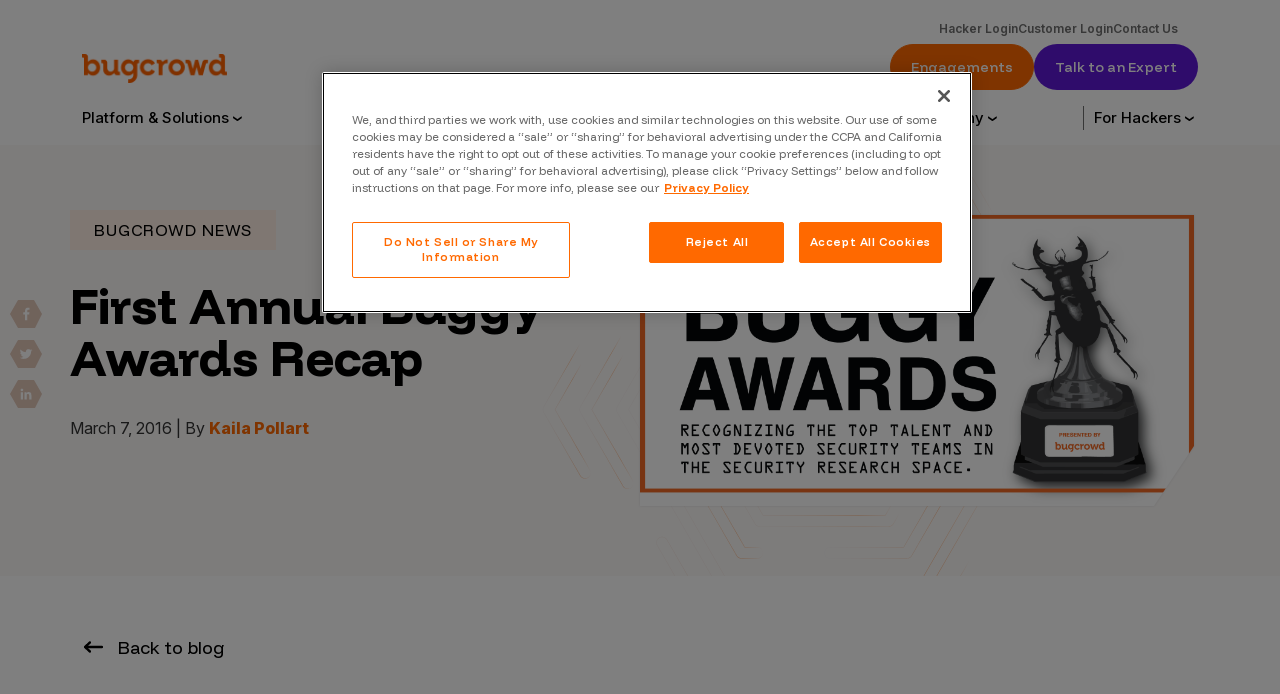

--- FILE ---
content_type: text/html; charset=UTF-8
request_url: https://www.bugcrowd.com/blog/first-annual-buggy-awards-recap/
body_size: 54552
content:
<!doctype html>
<html lang="en-US">
<head>
    <meta charset="UTF-8"><script type="text/javascript">(window.NREUM||(NREUM={})).init={ajax:{deny_list:["bam.nr-data.net"]},feature_flags:["soft_nav"]};(window.NREUM||(NREUM={})).loader_config={licenseKey:"abe4e0643b",applicationID:"56307071",browserID:"56307442"};;/*! For license information please see nr-loader-rum-1.308.0.min.js.LICENSE.txt */
(()=>{var e,t,r={163:(e,t,r)=>{"use strict";r.d(t,{j:()=>E});var n=r(384),i=r(1741);var a=r(2555);r(860).K7.genericEvents;const s="experimental.resources",o="register",c=e=>{if(!e||"string"!=typeof e)return!1;try{document.createDocumentFragment().querySelector(e)}catch{return!1}return!0};var d=r(2614),u=r(944),l=r(8122);const f="[data-nr-mask]",g=e=>(0,l.a)(e,(()=>{const e={feature_flags:[],experimental:{allow_registered_children:!1,resources:!1},mask_selector:"*",block_selector:"[data-nr-block]",mask_input_options:{color:!1,date:!1,"datetime-local":!1,email:!1,month:!1,number:!1,range:!1,search:!1,tel:!1,text:!1,time:!1,url:!1,week:!1,textarea:!1,select:!1,password:!0}};return{ajax:{deny_list:void 0,block_internal:!0,enabled:!0,autoStart:!0},api:{get allow_registered_children(){return e.feature_flags.includes(o)||e.experimental.allow_registered_children},set allow_registered_children(t){e.experimental.allow_registered_children=t},duplicate_registered_data:!1},browser_consent_mode:{enabled:!1},distributed_tracing:{enabled:void 0,exclude_newrelic_header:void 0,cors_use_newrelic_header:void 0,cors_use_tracecontext_headers:void 0,allowed_origins:void 0},get feature_flags(){return e.feature_flags},set feature_flags(t){e.feature_flags=t},generic_events:{enabled:!0,autoStart:!0},harvest:{interval:30},jserrors:{enabled:!0,autoStart:!0},logging:{enabled:!0,autoStart:!0},metrics:{enabled:!0,autoStart:!0},obfuscate:void 0,page_action:{enabled:!0},page_view_event:{enabled:!0,autoStart:!0},page_view_timing:{enabled:!0,autoStart:!0},performance:{capture_marks:!1,capture_measures:!1,capture_detail:!0,resources:{get enabled(){return e.feature_flags.includes(s)||e.experimental.resources},set enabled(t){e.experimental.resources=t},asset_types:[],first_party_domains:[],ignore_newrelic:!0}},privacy:{cookies_enabled:!0},proxy:{assets:void 0,beacon:void 0},session:{expiresMs:d.wk,inactiveMs:d.BB},session_replay:{autoStart:!0,enabled:!1,preload:!1,sampling_rate:10,error_sampling_rate:100,collect_fonts:!1,inline_images:!1,fix_stylesheets:!0,mask_all_inputs:!0,get mask_text_selector(){return e.mask_selector},set mask_text_selector(t){c(t)?e.mask_selector="".concat(t,",").concat(f):""===t||null===t?e.mask_selector=f:(0,u.R)(5,t)},get block_class(){return"nr-block"},get ignore_class(){return"nr-ignore"},get mask_text_class(){return"nr-mask"},get block_selector(){return e.block_selector},set block_selector(t){c(t)?e.block_selector+=",".concat(t):""!==t&&(0,u.R)(6,t)},get mask_input_options(){return e.mask_input_options},set mask_input_options(t){t&&"object"==typeof t?e.mask_input_options={...t,password:!0}:(0,u.R)(7,t)}},session_trace:{enabled:!0,autoStart:!0},soft_navigations:{enabled:!0,autoStart:!0},spa:{enabled:!0,autoStart:!0},ssl:void 0,user_actions:{enabled:!0,elementAttributes:["id","className","tagName","type"]}}})());var p=r(6154),m=r(9324);let h=0;const v={buildEnv:m.F3,distMethod:m.Xs,version:m.xv,originTime:p.WN},b={consented:!1},y={appMetadata:{},get consented(){return this.session?.state?.consent||b.consented},set consented(e){b.consented=e},customTransaction:void 0,denyList:void 0,disabled:!1,harvester:void 0,isolatedBacklog:!1,isRecording:!1,loaderType:void 0,maxBytes:3e4,obfuscator:void 0,onerror:void 0,ptid:void 0,releaseIds:{},session:void 0,timeKeeper:void 0,registeredEntities:[],jsAttributesMetadata:{bytes:0},get harvestCount(){return++h}},_=e=>{const t=(0,l.a)(e,y),r=Object.keys(v).reduce((e,t)=>(e[t]={value:v[t],writable:!1,configurable:!0,enumerable:!0},e),{});return Object.defineProperties(t,r)};var w=r(5701);const x=e=>{const t=e.startsWith("http");e+="/",r.p=t?e:"https://"+e};var R=r(7836),k=r(3241);const A={accountID:void 0,trustKey:void 0,agentID:void 0,licenseKey:void 0,applicationID:void 0,xpid:void 0},S=e=>(0,l.a)(e,A),T=new Set;function E(e,t={},r,s){let{init:o,info:c,loader_config:d,runtime:u={},exposed:l=!0}=t;if(!c){const e=(0,n.pV)();o=e.init,c=e.info,d=e.loader_config}e.init=g(o||{}),e.loader_config=S(d||{}),c.jsAttributes??={},p.bv&&(c.jsAttributes.isWorker=!0),e.info=(0,a.D)(c);const f=e.init,m=[c.beacon,c.errorBeacon];T.has(e.agentIdentifier)||(f.proxy.assets&&(x(f.proxy.assets),m.push(f.proxy.assets)),f.proxy.beacon&&m.push(f.proxy.beacon),e.beacons=[...m],function(e){const t=(0,n.pV)();Object.getOwnPropertyNames(i.W.prototype).forEach(r=>{const n=i.W.prototype[r];if("function"!=typeof n||"constructor"===n)return;let a=t[r];e[r]&&!1!==e.exposed&&"micro-agent"!==e.runtime?.loaderType&&(t[r]=(...t)=>{const n=e[r](...t);return a?a(...t):n})})}(e),(0,n.US)("activatedFeatures",w.B)),u.denyList=[...f.ajax.deny_list||[],...f.ajax.block_internal?m:[]],u.ptid=e.agentIdentifier,u.loaderType=r,e.runtime=_(u),T.has(e.agentIdentifier)||(e.ee=R.ee.get(e.agentIdentifier),e.exposed=l,(0,k.W)({agentIdentifier:e.agentIdentifier,drained:!!w.B?.[e.agentIdentifier],type:"lifecycle",name:"initialize",feature:void 0,data:e.config})),T.add(e.agentIdentifier)}},384:(e,t,r)=>{"use strict";r.d(t,{NT:()=>s,US:()=>u,Zm:()=>o,bQ:()=>d,dV:()=>c,pV:()=>l});var n=r(6154),i=r(1863),a=r(1910);const s={beacon:"bam.nr-data.net",errorBeacon:"bam.nr-data.net"};function o(){return n.gm.NREUM||(n.gm.NREUM={}),void 0===n.gm.newrelic&&(n.gm.newrelic=n.gm.NREUM),n.gm.NREUM}function c(){let e=o();return e.o||(e.o={ST:n.gm.setTimeout,SI:n.gm.setImmediate||n.gm.setInterval,CT:n.gm.clearTimeout,XHR:n.gm.XMLHttpRequest,REQ:n.gm.Request,EV:n.gm.Event,PR:n.gm.Promise,MO:n.gm.MutationObserver,FETCH:n.gm.fetch,WS:n.gm.WebSocket},(0,a.i)(...Object.values(e.o))),e}function d(e,t){let r=o();r.initializedAgents??={},t.initializedAt={ms:(0,i.t)(),date:new Date},r.initializedAgents[e]=t}function u(e,t){o()[e]=t}function l(){return function(){let e=o();const t=e.info||{};e.info={beacon:s.beacon,errorBeacon:s.errorBeacon,...t}}(),function(){let e=o();const t=e.init||{};e.init={...t}}(),c(),function(){let e=o();const t=e.loader_config||{};e.loader_config={...t}}(),o()}},782:(e,t,r)=>{"use strict";r.d(t,{T:()=>n});const n=r(860).K7.pageViewTiming},860:(e,t,r)=>{"use strict";r.d(t,{$J:()=>u,K7:()=>c,P3:()=>d,XX:()=>i,Yy:()=>o,df:()=>a,qY:()=>n,v4:()=>s});const n="events",i="jserrors",a="browser/blobs",s="rum",o="browser/logs",c={ajax:"ajax",genericEvents:"generic_events",jserrors:i,logging:"logging",metrics:"metrics",pageAction:"page_action",pageViewEvent:"page_view_event",pageViewTiming:"page_view_timing",sessionReplay:"session_replay",sessionTrace:"session_trace",softNav:"soft_navigations",spa:"spa"},d={[c.pageViewEvent]:1,[c.pageViewTiming]:2,[c.metrics]:3,[c.jserrors]:4,[c.spa]:5,[c.ajax]:6,[c.sessionTrace]:7,[c.softNav]:8,[c.sessionReplay]:9,[c.logging]:10,[c.genericEvents]:11},u={[c.pageViewEvent]:s,[c.pageViewTiming]:n,[c.ajax]:n,[c.spa]:n,[c.softNav]:n,[c.metrics]:i,[c.jserrors]:i,[c.sessionTrace]:a,[c.sessionReplay]:a,[c.logging]:o,[c.genericEvents]:"ins"}},944:(e,t,r)=>{"use strict";r.d(t,{R:()=>i});var n=r(3241);function i(e,t){"function"==typeof console.debug&&(console.debug("New Relic Warning: https://github.com/newrelic/newrelic-browser-agent/blob/main/docs/warning-codes.md#".concat(e),t),(0,n.W)({agentIdentifier:null,drained:null,type:"data",name:"warn",feature:"warn",data:{code:e,secondary:t}}))}},1687:(e,t,r)=>{"use strict";r.d(t,{Ak:()=>d,Ze:()=>f,x3:()=>u});var n=r(3241),i=r(7836),a=r(3606),s=r(860),o=r(2646);const c={};function d(e,t){const r={staged:!1,priority:s.P3[t]||0};l(e),c[e].get(t)||c[e].set(t,r)}function u(e,t){e&&c[e]&&(c[e].get(t)&&c[e].delete(t),p(e,t,!1),c[e].size&&g(e))}function l(e){if(!e)throw new Error("agentIdentifier required");c[e]||(c[e]=new Map)}function f(e="",t="feature",r=!1){if(l(e),!e||!c[e].get(t)||r)return p(e,t);c[e].get(t).staged=!0,g(e)}function g(e){const t=Array.from(c[e]);t.every(([e,t])=>t.staged)&&(t.sort((e,t)=>e[1].priority-t[1].priority),t.forEach(([t])=>{c[e].delete(t),p(e,t)}))}function p(e,t,r=!0){const s=e?i.ee.get(e):i.ee,c=a.i.handlers;if(!s.aborted&&s.backlog&&c){if((0,n.W)({agentIdentifier:e,type:"lifecycle",name:"drain",feature:t}),r){const e=s.backlog[t],r=c[t];if(r){for(let t=0;e&&t<e.length;++t)m(e[t],r);Object.entries(r).forEach(([e,t])=>{Object.values(t||{}).forEach(t=>{t[0]?.on&&t[0]?.context()instanceof o.y&&t[0].on(e,t[1])})})}}s.isolatedBacklog||delete c[t],s.backlog[t]=null,s.emit("drain-"+t,[])}}function m(e,t){var r=e[1];Object.values(t[r]||{}).forEach(t=>{var r=e[0];if(t[0]===r){var n=t[1],i=e[3],a=e[2];n.apply(i,a)}})}},1738:(e,t,r)=>{"use strict";r.d(t,{U:()=>g,Y:()=>f});var n=r(3241),i=r(9908),a=r(1863),s=r(944),o=r(5701),c=r(3969),d=r(8362),u=r(860),l=r(4261);function f(e,t,r,a){const f=a||r;!f||f[e]&&f[e]!==d.d.prototype[e]||(f[e]=function(){(0,i.p)(c.xV,["API/"+e+"/called"],void 0,u.K7.metrics,r.ee),(0,n.W)({agentIdentifier:r.agentIdentifier,drained:!!o.B?.[r.agentIdentifier],type:"data",name:"api",feature:l.Pl+e,data:{}});try{return t.apply(this,arguments)}catch(e){(0,s.R)(23,e)}})}function g(e,t,r,n,s){const o=e.info;null===r?delete o.jsAttributes[t]:o.jsAttributes[t]=r,(s||null===r)&&(0,i.p)(l.Pl+n,[(0,a.t)(),t,r],void 0,"session",e.ee)}},1741:(e,t,r)=>{"use strict";r.d(t,{W:()=>a});var n=r(944),i=r(4261);class a{#e(e,...t){if(this[e]!==a.prototype[e])return this[e](...t);(0,n.R)(35,e)}addPageAction(e,t){return this.#e(i.hG,e,t)}register(e){return this.#e(i.eY,e)}recordCustomEvent(e,t){return this.#e(i.fF,e,t)}setPageViewName(e,t){return this.#e(i.Fw,e,t)}setCustomAttribute(e,t,r){return this.#e(i.cD,e,t,r)}noticeError(e,t){return this.#e(i.o5,e,t)}setUserId(e,t=!1){return this.#e(i.Dl,e,t)}setApplicationVersion(e){return this.#e(i.nb,e)}setErrorHandler(e){return this.#e(i.bt,e)}addRelease(e,t){return this.#e(i.k6,e,t)}log(e,t){return this.#e(i.$9,e,t)}start(){return this.#e(i.d3)}finished(e){return this.#e(i.BL,e)}recordReplay(){return this.#e(i.CH)}pauseReplay(){return this.#e(i.Tb)}addToTrace(e){return this.#e(i.U2,e)}setCurrentRouteName(e){return this.#e(i.PA,e)}interaction(e){return this.#e(i.dT,e)}wrapLogger(e,t,r){return this.#e(i.Wb,e,t,r)}measure(e,t){return this.#e(i.V1,e,t)}consent(e){return this.#e(i.Pv,e)}}},1863:(e,t,r)=>{"use strict";function n(){return Math.floor(performance.now())}r.d(t,{t:()=>n})},1910:(e,t,r)=>{"use strict";r.d(t,{i:()=>a});var n=r(944);const i=new Map;function a(...e){return e.every(e=>{if(i.has(e))return i.get(e);const t="function"==typeof e?e.toString():"",r=t.includes("[native code]"),a=t.includes("nrWrapper");return r||a||(0,n.R)(64,e?.name||t),i.set(e,r),r})}},2555:(e,t,r)=>{"use strict";r.d(t,{D:()=>o,f:()=>s});var n=r(384),i=r(8122);const a={beacon:n.NT.beacon,errorBeacon:n.NT.errorBeacon,licenseKey:void 0,applicationID:void 0,sa:void 0,queueTime:void 0,applicationTime:void 0,ttGuid:void 0,user:void 0,account:void 0,product:void 0,extra:void 0,jsAttributes:{},userAttributes:void 0,atts:void 0,transactionName:void 0,tNamePlain:void 0};function s(e){try{return!!e.licenseKey&&!!e.errorBeacon&&!!e.applicationID}catch(e){return!1}}const o=e=>(0,i.a)(e,a)},2614:(e,t,r)=>{"use strict";r.d(t,{BB:()=>s,H3:()=>n,g:()=>d,iL:()=>c,tS:()=>o,uh:()=>i,wk:()=>a});const n="NRBA",i="SESSION",a=144e5,s=18e5,o={STARTED:"session-started",PAUSE:"session-pause",RESET:"session-reset",RESUME:"session-resume",UPDATE:"session-update"},c={SAME_TAB:"same-tab",CROSS_TAB:"cross-tab"},d={OFF:0,FULL:1,ERROR:2}},2646:(e,t,r)=>{"use strict";r.d(t,{y:()=>n});class n{constructor(e){this.contextId=e}}},2843:(e,t,r)=>{"use strict";r.d(t,{G:()=>a,u:()=>i});var n=r(3878);function i(e,t=!1,r,i){(0,n.DD)("visibilitychange",function(){if(t)return void("hidden"===document.visibilityState&&e());e(document.visibilityState)},r,i)}function a(e,t,r){(0,n.sp)("pagehide",e,t,r)}},3241:(e,t,r)=>{"use strict";r.d(t,{W:()=>a});var n=r(6154);const i="newrelic";function a(e={}){try{n.gm.dispatchEvent(new CustomEvent(i,{detail:e}))}catch(e){}}},3606:(e,t,r)=>{"use strict";r.d(t,{i:()=>a});var n=r(9908);a.on=s;var i=a.handlers={};function a(e,t,r,a){s(a||n.d,i,e,t,r)}function s(e,t,r,i,a){a||(a="feature"),e||(e=n.d);var s=t[a]=t[a]||{};(s[r]=s[r]||[]).push([e,i])}},3878:(e,t,r)=>{"use strict";function n(e,t){return{capture:e,passive:!1,signal:t}}function i(e,t,r=!1,i){window.addEventListener(e,t,n(r,i))}function a(e,t,r=!1,i){document.addEventListener(e,t,n(r,i))}r.d(t,{DD:()=>a,jT:()=>n,sp:()=>i})},3969:(e,t,r)=>{"use strict";r.d(t,{TZ:()=>n,XG:()=>o,rs:()=>i,xV:()=>s,z_:()=>a});const n=r(860).K7.metrics,i="sm",a="cm",s="storeSupportabilityMetrics",o="storeEventMetrics"},4234:(e,t,r)=>{"use strict";r.d(t,{W:()=>a});var n=r(7836),i=r(1687);class a{constructor(e,t){this.agentIdentifier=e,this.ee=n.ee.get(e),this.featureName=t,this.blocked=!1}deregisterDrain(){(0,i.x3)(this.agentIdentifier,this.featureName)}}},4261:(e,t,r)=>{"use strict";r.d(t,{$9:()=>d,BL:()=>o,CH:()=>g,Dl:()=>_,Fw:()=>y,PA:()=>h,Pl:()=>n,Pv:()=>k,Tb:()=>l,U2:()=>a,V1:()=>R,Wb:()=>x,bt:()=>b,cD:()=>v,d3:()=>w,dT:()=>c,eY:()=>p,fF:()=>f,hG:()=>i,k6:()=>s,nb:()=>m,o5:()=>u});const n="api-",i="addPageAction",a="addToTrace",s="addRelease",o="finished",c="interaction",d="log",u="noticeError",l="pauseReplay",f="recordCustomEvent",g="recordReplay",p="register",m="setApplicationVersion",h="setCurrentRouteName",v="setCustomAttribute",b="setErrorHandler",y="setPageViewName",_="setUserId",w="start",x="wrapLogger",R="measure",k="consent"},5289:(e,t,r)=>{"use strict";r.d(t,{GG:()=>s,Qr:()=>c,sB:()=>o});var n=r(3878),i=r(6389);function a(){return"undefined"==typeof document||"complete"===document.readyState}function s(e,t){if(a())return e();const r=(0,i.J)(e),s=setInterval(()=>{a()&&(clearInterval(s),r())},500);(0,n.sp)("load",r,t)}function o(e){if(a())return e();(0,n.DD)("DOMContentLoaded",e)}function c(e){if(a())return e();(0,n.sp)("popstate",e)}},5607:(e,t,r)=>{"use strict";r.d(t,{W:()=>n});const n=(0,r(9566).bz)()},5701:(e,t,r)=>{"use strict";r.d(t,{B:()=>a,t:()=>s});var n=r(3241);const i=new Set,a={};function s(e,t){const r=t.agentIdentifier;a[r]??={},e&&"object"==typeof e&&(i.has(r)||(t.ee.emit("rumresp",[e]),a[r]=e,i.add(r),(0,n.W)({agentIdentifier:r,loaded:!0,drained:!0,type:"lifecycle",name:"load",feature:void 0,data:e})))}},6154:(e,t,r)=>{"use strict";r.d(t,{OF:()=>c,RI:()=>i,WN:()=>u,bv:()=>a,eN:()=>l,gm:()=>s,mw:()=>o,sb:()=>d});var n=r(1863);const i="undefined"!=typeof window&&!!window.document,a="undefined"!=typeof WorkerGlobalScope&&("undefined"!=typeof self&&self instanceof WorkerGlobalScope&&self.navigator instanceof WorkerNavigator||"undefined"!=typeof globalThis&&globalThis instanceof WorkerGlobalScope&&globalThis.navigator instanceof WorkerNavigator),s=i?window:"undefined"!=typeof WorkerGlobalScope&&("undefined"!=typeof self&&self instanceof WorkerGlobalScope&&self||"undefined"!=typeof globalThis&&globalThis instanceof WorkerGlobalScope&&globalThis),o=Boolean("hidden"===s?.document?.visibilityState),c=/iPad|iPhone|iPod/.test(s.navigator?.userAgent),d=c&&"undefined"==typeof SharedWorker,u=((()=>{const e=s.navigator?.userAgent?.match(/Firefox[/\s](\d+\.\d+)/);Array.isArray(e)&&e.length>=2&&e[1]})(),Date.now()-(0,n.t)()),l=()=>"undefined"!=typeof PerformanceNavigationTiming&&s?.performance?.getEntriesByType("navigation")?.[0]?.responseStart},6389:(e,t,r)=>{"use strict";function n(e,t=500,r={}){const n=r?.leading||!1;let i;return(...r)=>{n&&void 0===i&&(e.apply(this,r),i=setTimeout(()=>{i=clearTimeout(i)},t)),n||(clearTimeout(i),i=setTimeout(()=>{e.apply(this,r)},t))}}function i(e){let t=!1;return(...r)=>{t||(t=!0,e.apply(this,r))}}r.d(t,{J:()=>i,s:()=>n})},6630:(e,t,r)=>{"use strict";r.d(t,{T:()=>n});const n=r(860).K7.pageViewEvent},7699:(e,t,r)=>{"use strict";r.d(t,{It:()=>a,KC:()=>o,No:()=>i,qh:()=>s});var n=r(860);const i=16e3,a=1e6,s="SESSION_ERROR",o={[n.K7.logging]:!0,[n.K7.genericEvents]:!1,[n.K7.jserrors]:!1,[n.K7.ajax]:!1}},7836:(e,t,r)=>{"use strict";r.d(t,{P:()=>o,ee:()=>c});var n=r(384),i=r(8990),a=r(2646),s=r(5607);const o="nr@context:".concat(s.W),c=function e(t,r){var n={},s={},u={},l=!1;try{l=16===r.length&&d.initializedAgents?.[r]?.runtime.isolatedBacklog}catch(e){}var f={on:p,addEventListener:p,removeEventListener:function(e,t){var r=n[e];if(!r)return;for(var i=0;i<r.length;i++)r[i]===t&&r.splice(i,1)},emit:function(e,r,n,i,a){!1!==a&&(a=!0);if(c.aborted&&!i)return;t&&a&&t.emit(e,r,n);var o=g(n);m(e).forEach(e=>{e.apply(o,r)});var d=v()[s[e]];d&&d.push([f,e,r,o]);return o},get:h,listeners:m,context:g,buffer:function(e,t){const r=v();if(t=t||"feature",f.aborted)return;Object.entries(e||{}).forEach(([e,n])=>{s[n]=t,t in r||(r[t]=[])})},abort:function(){f._aborted=!0,Object.keys(f.backlog).forEach(e=>{delete f.backlog[e]})},isBuffering:function(e){return!!v()[s[e]]},debugId:r,backlog:l?{}:t&&"object"==typeof t.backlog?t.backlog:{},isolatedBacklog:l};return Object.defineProperty(f,"aborted",{get:()=>{let e=f._aborted||!1;return e||(t&&(e=t.aborted),e)}}),f;function g(e){return e&&e instanceof a.y?e:e?(0,i.I)(e,o,()=>new a.y(o)):new a.y(o)}function p(e,t){n[e]=m(e).concat(t)}function m(e){return n[e]||[]}function h(t){return u[t]=u[t]||e(f,t)}function v(){return f.backlog}}(void 0,"globalEE"),d=(0,n.Zm)();d.ee||(d.ee=c)},8122:(e,t,r)=>{"use strict";r.d(t,{a:()=>i});var n=r(944);function i(e,t){try{if(!e||"object"!=typeof e)return(0,n.R)(3);if(!t||"object"!=typeof t)return(0,n.R)(4);const r=Object.create(Object.getPrototypeOf(t),Object.getOwnPropertyDescriptors(t)),a=0===Object.keys(r).length?e:r;for(let s in a)if(void 0!==e[s])try{if(null===e[s]){r[s]=null;continue}Array.isArray(e[s])&&Array.isArray(t[s])?r[s]=Array.from(new Set([...e[s],...t[s]])):"object"==typeof e[s]&&"object"==typeof t[s]?r[s]=i(e[s],t[s]):r[s]=e[s]}catch(e){r[s]||(0,n.R)(1,e)}return r}catch(e){(0,n.R)(2,e)}}},8362:(e,t,r)=>{"use strict";r.d(t,{d:()=>a});var n=r(9566),i=r(1741);class a extends i.W{agentIdentifier=(0,n.LA)(16)}},8374:(e,t,r)=>{r.nc=(()=>{try{return document?.currentScript?.nonce}catch(e){}return""})()},8990:(e,t,r)=>{"use strict";r.d(t,{I:()=>i});var n=Object.prototype.hasOwnProperty;function i(e,t,r){if(n.call(e,t))return e[t];var i=r();if(Object.defineProperty&&Object.keys)try{return Object.defineProperty(e,t,{value:i,writable:!0,enumerable:!1}),i}catch(e){}return e[t]=i,i}},9324:(e,t,r)=>{"use strict";r.d(t,{F3:()=>i,Xs:()=>a,xv:()=>n});const n="1.308.0",i="PROD",a="CDN"},9566:(e,t,r)=>{"use strict";r.d(t,{LA:()=>o,bz:()=>s});var n=r(6154);const i="xxxxxxxx-xxxx-4xxx-yxxx-xxxxxxxxxxxx";function a(e,t){return e?15&e[t]:16*Math.random()|0}function s(){const e=n.gm?.crypto||n.gm?.msCrypto;let t,r=0;return e&&e.getRandomValues&&(t=e.getRandomValues(new Uint8Array(30))),i.split("").map(e=>"x"===e?a(t,r++).toString(16):"y"===e?(3&a()|8).toString(16):e).join("")}function o(e){const t=n.gm?.crypto||n.gm?.msCrypto;let r,i=0;t&&t.getRandomValues&&(r=t.getRandomValues(new Uint8Array(e)));const s=[];for(var o=0;o<e;o++)s.push(a(r,i++).toString(16));return s.join("")}},9908:(e,t,r)=>{"use strict";r.d(t,{d:()=>n,p:()=>i});var n=r(7836).ee.get("handle");function i(e,t,r,i,a){a?(a.buffer([e],i),a.emit(e,t,r)):(n.buffer([e],i),n.emit(e,t,r))}}},n={};function i(e){var t=n[e];if(void 0!==t)return t.exports;var a=n[e]={exports:{}};return r[e](a,a.exports,i),a.exports}i.m=r,i.d=(e,t)=>{for(var r in t)i.o(t,r)&&!i.o(e,r)&&Object.defineProperty(e,r,{enumerable:!0,get:t[r]})},i.f={},i.e=e=>Promise.all(Object.keys(i.f).reduce((t,r)=>(i.f[r](e,t),t),[])),i.u=e=>"nr-rum-1.308.0.min.js",i.o=(e,t)=>Object.prototype.hasOwnProperty.call(e,t),e={},t="NRBA-1.308.0.PROD:",i.l=(r,n,a,s)=>{if(e[r])e[r].push(n);else{var o,c;if(void 0!==a)for(var d=document.getElementsByTagName("script"),u=0;u<d.length;u++){var l=d[u];if(l.getAttribute("src")==r||l.getAttribute("data-webpack")==t+a){o=l;break}}if(!o){c=!0;var f={296:"sha512-+MIMDsOcckGXa1EdWHqFNv7P+JUkd5kQwCBr3KE6uCvnsBNUrdSt4a/3/L4j4TxtnaMNjHpza2/erNQbpacJQA=="};(o=document.createElement("script")).charset="utf-8",i.nc&&o.setAttribute("nonce",i.nc),o.setAttribute("data-webpack",t+a),o.src=r,0!==o.src.indexOf(window.location.origin+"/")&&(o.crossOrigin="anonymous"),f[s]&&(o.integrity=f[s])}e[r]=[n];var g=(t,n)=>{o.onerror=o.onload=null,clearTimeout(p);var i=e[r];if(delete e[r],o.parentNode&&o.parentNode.removeChild(o),i&&i.forEach(e=>e(n)),t)return t(n)},p=setTimeout(g.bind(null,void 0,{type:"timeout",target:o}),12e4);o.onerror=g.bind(null,o.onerror),o.onload=g.bind(null,o.onload),c&&document.head.appendChild(o)}},i.r=e=>{"undefined"!=typeof Symbol&&Symbol.toStringTag&&Object.defineProperty(e,Symbol.toStringTag,{value:"Module"}),Object.defineProperty(e,"__esModule",{value:!0})},i.p="https://js-agent.newrelic.com/",(()=>{var e={374:0,840:0};i.f.j=(t,r)=>{var n=i.o(e,t)?e[t]:void 0;if(0!==n)if(n)r.push(n[2]);else{var a=new Promise((r,i)=>n=e[t]=[r,i]);r.push(n[2]=a);var s=i.p+i.u(t),o=new Error;i.l(s,r=>{if(i.o(e,t)&&(0!==(n=e[t])&&(e[t]=void 0),n)){var a=r&&("load"===r.type?"missing":r.type),s=r&&r.target&&r.target.src;o.message="Loading chunk "+t+" failed: ("+a+": "+s+")",o.name="ChunkLoadError",o.type=a,o.request=s,n[1](o)}},"chunk-"+t,t)}};var t=(t,r)=>{var n,a,[s,o,c]=r,d=0;if(s.some(t=>0!==e[t])){for(n in o)i.o(o,n)&&(i.m[n]=o[n]);if(c)c(i)}for(t&&t(r);d<s.length;d++)a=s[d],i.o(e,a)&&e[a]&&e[a][0](),e[a]=0},r=self["webpackChunk:NRBA-1.308.0.PROD"]=self["webpackChunk:NRBA-1.308.0.PROD"]||[];r.forEach(t.bind(null,0)),r.push=t.bind(null,r.push.bind(r))})(),(()=>{"use strict";i(8374);var e=i(8362),t=i(860);const r=Object.values(t.K7);var n=i(163);var a=i(9908),s=i(1863),o=i(4261),c=i(1738);var d=i(1687),u=i(4234),l=i(5289),f=i(6154),g=i(944),p=i(384);const m=e=>f.RI&&!0===e?.privacy.cookies_enabled;function h(e){return!!(0,p.dV)().o.MO&&m(e)&&!0===e?.session_trace.enabled}var v=i(6389),b=i(7699);class y extends u.W{constructor(e,t){super(e.agentIdentifier,t),this.agentRef=e,this.abortHandler=void 0,this.featAggregate=void 0,this.loadedSuccessfully=void 0,this.onAggregateImported=new Promise(e=>{this.loadedSuccessfully=e}),this.deferred=Promise.resolve(),!1===e.init[this.featureName].autoStart?this.deferred=new Promise((t,r)=>{this.ee.on("manual-start-all",(0,v.J)(()=>{(0,d.Ak)(e.agentIdentifier,this.featureName),t()}))}):(0,d.Ak)(e.agentIdentifier,t)}importAggregator(e,t,r={}){if(this.featAggregate)return;const n=async()=>{let n;await this.deferred;try{if(m(e.init)){const{setupAgentSession:t}=await i.e(296).then(i.bind(i,3305));n=t(e)}}catch(e){(0,g.R)(20,e),this.ee.emit("internal-error",[e]),(0,a.p)(b.qh,[e],void 0,this.featureName,this.ee)}try{if(!this.#t(this.featureName,n,e.init))return(0,d.Ze)(this.agentIdentifier,this.featureName),void this.loadedSuccessfully(!1);const{Aggregate:i}=await t();this.featAggregate=new i(e,r),e.runtime.harvester.initializedAggregates.push(this.featAggregate),this.loadedSuccessfully(!0)}catch(e){(0,g.R)(34,e),this.abortHandler?.(),(0,d.Ze)(this.agentIdentifier,this.featureName,!0),this.loadedSuccessfully(!1),this.ee&&this.ee.abort()}};f.RI?(0,l.GG)(()=>n(),!0):n()}#t(e,r,n){if(this.blocked)return!1;switch(e){case t.K7.sessionReplay:return h(n)&&!!r;case t.K7.sessionTrace:return!!r;default:return!0}}}var _=i(6630),w=i(2614),x=i(3241);class R extends y{static featureName=_.T;constructor(e){var t;super(e,_.T),this.setupInspectionEvents(e.agentIdentifier),t=e,(0,c.Y)(o.Fw,function(e,r){"string"==typeof e&&("/"!==e.charAt(0)&&(e="/"+e),t.runtime.customTransaction=(r||"http://custom.transaction")+e,(0,a.p)(o.Pl+o.Fw,[(0,s.t)()],void 0,void 0,t.ee))},t),this.importAggregator(e,()=>i.e(296).then(i.bind(i,3943)))}setupInspectionEvents(e){const t=(t,r)=>{t&&(0,x.W)({agentIdentifier:e,timeStamp:t.timeStamp,loaded:"complete"===t.target.readyState,type:"window",name:r,data:t.target.location+""})};(0,l.sB)(e=>{t(e,"DOMContentLoaded")}),(0,l.GG)(e=>{t(e,"load")}),(0,l.Qr)(e=>{t(e,"navigate")}),this.ee.on(w.tS.UPDATE,(t,r)=>{(0,x.W)({agentIdentifier:e,type:"lifecycle",name:"session",data:r})})}}class k extends e.d{constructor(e){var t;(super(),f.gm)?(this.features={},(0,p.bQ)(this.agentIdentifier,this),this.desiredFeatures=new Set(e.features||[]),this.desiredFeatures.add(R),(0,n.j)(this,e,e.loaderType||"agent"),t=this,(0,c.Y)(o.cD,function(e,r,n=!1){if("string"==typeof e){if(["string","number","boolean"].includes(typeof r)||null===r)return(0,c.U)(t,e,r,o.cD,n);(0,g.R)(40,typeof r)}else(0,g.R)(39,typeof e)},t),function(e){(0,c.Y)(o.Dl,function(t,r=!1){if("string"!=typeof t&&null!==t)return void(0,g.R)(41,typeof t);const n=e.info.jsAttributes["enduser.id"];r&&null!=n&&n!==t?(0,a.p)(o.Pl+"setUserIdAndResetSession",[t],void 0,"session",e.ee):(0,c.U)(e,"enduser.id",t,o.Dl,!0)},e)}(this),function(e){(0,c.Y)(o.nb,function(t){if("string"==typeof t||null===t)return(0,c.U)(e,"application.version",t,o.nb,!1);(0,g.R)(42,typeof t)},e)}(this),function(e){(0,c.Y)(o.d3,function(){e.ee.emit("manual-start-all")},e)}(this),function(e){(0,c.Y)(o.Pv,function(t=!0){if("boolean"==typeof t){if((0,a.p)(o.Pl+o.Pv,[t],void 0,"session",e.ee),e.runtime.consented=t,t){const t=e.features.page_view_event;t.onAggregateImported.then(e=>{const r=t.featAggregate;e&&!r.sentRum&&r.sendRum()})}}else(0,g.R)(65,typeof t)},e)}(this),this.run()):(0,g.R)(21)}get config(){return{info:this.info,init:this.init,loader_config:this.loader_config,runtime:this.runtime}}get api(){return this}run(){try{const e=function(e){const t={};return r.forEach(r=>{t[r]=!!e[r]?.enabled}),t}(this.init),n=[...this.desiredFeatures];n.sort((e,r)=>t.P3[e.featureName]-t.P3[r.featureName]),n.forEach(r=>{if(!e[r.featureName]&&r.featureName!==t.K7.pageViewEvent)return;if(r.featureName===t.K7.spa)return void(0,g.R)(67);const n=function(e){switch(e){case t.K7.ajax:return[t.K7.jserrors];case t.K7.sessionTrace:return[t.K7.ajax,t.K7.pageViewEvent];case t.K7.sessionReplay:return[t.K7.sessionTrace];case t.K7.pageViewTiming:return[t.K7.pageViewEvent];default:return[]}}(r.featureName).filter(e=>!(e in this.features));n.length>0&&(0,g.R)(36,{targetFeature:r.featureName,missingDependencies:n}),this.features[r.featureName]=new r(this)})}catch(e){(0,g.R)(22,e);for(const e in this.features)this.features[e].abortHandler?.();const t=(0,p.Zm)();delete t.initializedAgents[this.agentIdentifier]?.features,delete this.sharedAggregator;return t.ee.get(this.agentIdentifier).abort(),!1}}}var A=i(2843),S=i(782);class T extends y{static featureName=S.T;constructor(e){super(e,S.T),f.RI&&((0,A.u)(()=>(0,a.p)("docHidden",[(0,s.t)()],void 0,S.T,this.ee),!0),(0,A.G)(()=>(0,a.p)("winPagehide",[(0,s.t)()],void 0,S.T,this.ee)),this.importAggregator(e,()=>i.e(296).then(i.bind(i,2117))))}}var E=i(3969);class I extends y{static featureName=E.TZ;constructor(e){super(e,E.TZ),f.RI&&document.addEventListener("securitypolicyviolation",e=>{(0,a.p)(E.xV,["Generic/CSPViolation/Detected"],void 0,this.featureName,this.ee)}),this.importAggregator(e,()=>i.e(296).then(i.bind(i,9623)))}}new k({features:[R,T,I],loaderType:"lite"})})()})();</script>
    <meta name="viewport" content="width=device-width, initial-scale=1">
    <link rel="icon" type="image/png" sizes="32x32" href="https://www.bugcrowd.com/wp-content/themes/bugcrowd/assets/images/favicon/favicon-32x32.png">
    <link rel="icon" type="image/png" sizes="16x16" href="https://www.bugcrowd.com/wp-content/themes/bugcrowd/assets/images/favicon/favicon-16x16.png">
    <link rel="apple-touch-icon" sizes="180x180" href="https://www.bugcrowd.com/wp-content/themes/bugcrowd/assets/images/favicon/apple-touch-icon.png">
    <link rel="mask-icon" href="https://www.bugcrowd.com/wp-content/themes/bugcrowd/assets/images/favicon/safari-pinned-tab.svg" color="#f26822">

	<meta name='robots' content='index, follow, max-image-preview:large, max-snippet:-1, max-video-preview:-1' />

	<!-- This site is optimized with the Yoast SEO plugin v26.7 - https://yoast.com/wordpress/plugins/seo/ -->
	<title>First Annual Buggy Awards Recap | @Bugcrowd</title>
	<link rel="canonical" href="https://www.bugcrowd.com/blog/first-annual-buggy-awards-recap/" />
	<meta property="og:locale" content="en_US" />
	<meta property="og:type" content="article" />
	<meta property="og:title" content="First Annual Buggy Awards Recap | @Bugcrowd" />
	<meta property="og:description" content="Earlier today we held the First Annual Buggy Awards hosted by our CEO and Founder Casey Ellis, our Director of Customer Success Abby Mulligan, and our Sr. Director of Researcher Operations Kymberlee Price. The aim of these awards was to honor the top bug hunters and companies running bounty programs in 2015. These two groups of [&hellip;]" />
	<meta property="og:url" content="https://www.bugcrowd.com/blog/first-annual-buggy-awards-recap/" />
	<meta property="og:site_name" content="Bugcrowd" />
	<meta property="article:publisher" content="https://www.facebook.com/Bugcrowd" />
	<meta property="article:published_time" content="2016-03-07T00:00:00+00:00" />
	<meta property="article:modified_time" content="2023-11-01T18:23:26+00:00" />
	<meta property="og:image" content="https://www.bugcrowd.com/wp-content/uploads/2022/05/buggy-twitter.png" />
	<meta property="og:image:width" content="1832" />
	<meta property="og:image:height" content="962" />
	<meta property="og:image:type" content="image/png" />
	<meta name="author" content="Kaila Pollart" />
	<meta name="twitter:card" content="summary_large_image" />
	<meta name="twitter:creator" content="@Bugcrowd" />
	<meta name="twitter:site" content="@Bugcrowd" />
	<meta name="twitter:label1" content="Written by" />
	<meta name="twitter:data1" content="Kaila Pollart" />
	<meta name="twitter:label2" content="Est. reading time" />
	<meta name="twitter:data2" content="5 minutes" />
	<script type="application/ld+json" class="yoast-schema-graph">{"@context":"https://schema.org","@graph":[{"@type":"Article","@id":"https://www.bugcrowd.com/blog/first-annual-buggy-awards-recap/#article","isPartOf":{"@id":"https://www.bugcrowd.com/blog/first-annual-buggy-awards-recap/"},"author":{"name":"Kaila Pollart","@id":"https://www.bugcrowd.com/#/schema/person/cc6bcd4315a74d4f9d4cd5a7cf3603cf"},"headline":"First Annual Buggy Awards Recap","datePublished":"2016-03-07T00:00:00+00:00","dateModified":"2023-11-01T18:23:26+00:00","mainEntityOfPage":{"@id":"https://www.bugcrowd.com/blog/first-annual-buggy-awards-recap/"},"wordCount":1020,"commentCount":0,"publisher":{"@id":"https://www.bugcrowd.com/#organization"},"image":{"@id":"https://www.bugcrowd.com/blog/first-annual-buggy-awards-recap/#primaryimage"},"thumbnailUrl":"https://www.bugcrowd.com/wp-content/uploads/2022/05/buggy-twitter.png","articleSection":["Bugcrowd News","Winner's Circle"],"inLanguage":"en-US","potentialAction":[{"@type":"CommentAction","name":"Comment","target":["https://www.bugcrowd.com/blog/first-annual-buggy-awards-recap/#respond"]}]},{"@type":"WebPage","@id":"https://www.bugcrowd.com/blog/first-annual-buggy-awards-recap/","url":"https://www.bugcrowd.com/blog/first-annual-buggy-awards-recap/","name":"First Annual Buggy Awards Recap | @Bugcrowd","isPartOf":{"@id":"https://www.bugcrowd.com/#website"},"primaryImageOfPage":{"@id":"https://www.bugcrowd.com/blog/first-annual-buggy-awards-recap/#primaryimage"},"image":{"@id":"https://www.bugcrowd.com/blog/first-annual-buggy-awards-recap/#primaryimage"},"thumbnailUrl":"https://www.bugcrowd.com/wp-content/uploads/2022/05/buggy-twitter.png","datePublished":"2016-03-07T00:00:00+00:00","dateModified":"2023-11-01T18:23:26+00:00","breadcrumb":{"@id":"https://www.bugcrowd.com/blog/first-annual-buggy-awards-recap/#breadcrumb"},"inLanguage":"en-US","potentialAction":[{"@type":"ReadAction","target":["https://www.bugcrowd.com/blog/first-annual-buggy-awards-recap/"]}]},{"@type":"ImageObject","inLanguage":"en-US","@id":"https://www.bugcrowd.com/blog/first-annual-buggy-awards-recap/#primaryimage","url":"https://www.bugcrowd.com/wp-content/uploads/2022/05/buggy-twitter.png","contentUrl":"https://www.bugcrowd.com/wp-content/uploads/2022/05/buggy-twitter.png","width":1832,"height":962},{"@type":"BreadcrumbList","@id":"https://www.bugcrowd.com/blog/first-annual-buggy-awards-recap/#breadcrumb","itemListElement":[{"@type":"ListItem","position":1,"name":"Home","item":"https://www.bugcrowd.com/"},{"@type":"ListItem","position":2,"name":"Blog","item":"https://www.bugcrowd.com/blog/"},{"@type":"ListItem","position":3,"name":"First Annual Buggy Awards Recap"}]},{"@type":"WebSite","@id":"https://www.bugcrowd.com/#website","url":"https://www.bugcrowd.com/","name":"Bugcrowd","description":"#1 Crowdsourced Cybersecurity Platform","publisher":{"@id":"https://www.bugcrowd.com/#organization"},"potentialAction":[{"@type":"SearchAction","target":{"@type":"EntryPoint","urlTemplate":"https://www.bugcrowd.com/?s={search_term_string}"},"query-input":{"@type":"PropertyValueSpecification","valueRequired":true,"valueName":"search_term_string"}}],"inLanguage":"en-US"},{"@type":"Organization","@id":"https://www.bugcrowd.com/#organization","name":"Bugcrowd","url":"https://www.bugcrowd.com/","logo":{"@type":"ImageObject","inLanguage":"en-US","@id":"https://www.bugcrowd.com/#/schema/logo/image/","url":"https://www.bugcrowd.com/wp-content/uploads/2024/05/Bugcrowd-Logo-1-2-1.png","contentUrl":"https://www.bugcrowd.com/wp-content/uploads/2024/05/Bugcrowd-Logo-1-2-1.png","width":3215,"height":646,"caption":"Bugcrowd"},"image":{"@id":"https://www.bugcrowd.com/#/schema/logo/image/"},"sameAs":["https://www.facebook.com/Bugcrowd","https://x.com/Bugcrowd","https://www.linkedin.com/company/bugcrowd","https://www.instagram.com/bugcrowd/"]},{"@type":"Person","@id":"https://www.bugcrowd.com/#/schema/person/cc6bcd4315a74d4f9d4cd5a7cf3603cf","name":"Kaila Pollart","url":"https://www.bugcrowd.com/blog/author/kaila-pollartbugcrowd-com/"}]}</script>
	<!-- / Yoast SEO plugin. -->


<link rel='dns-prefetch' href='//use.typekit.net' />
<link href='https://fonts.gstatic.com' crossorigin rel='preconnect' />
<link rel="alternate" type="application/rss+xml" title="Bugcrowd &raquo; Feed" href="https://www.bugcrowd.com/feed/" />
<link rel="alternate" type="application/rss+xml" title="Bugcrowd &raquo; Comments Feed" href="https://www.bugcrowd.com/comments/feed/" />
<link rel="alternate" type="application/rss+xml" title="Bugcrowd &raquo; First Annual Buggy Awards Recap Comments Feed" href="https://www.bugcrowd.com/blog/first-annual-buggy-awards-recap/feed/" />
<link rel="alternate" title="oEmbed (JSON)" type="application/json+oembed" href="https://www.bugcrowd.com/wp-json/oembed/1.0/embed?url=https%3A%2F%2Fwww.bugcrowd.com%2Fblog%2Ffirst-annual-buggy-awards-recap%2F" />
<link rel="alternate" title="oEmbed (XML)" type="text/xml+oembed" href="https://www.bugcrowd.com/wp-json/oembed/1.0/embed?url=https%3A%2F%2Fwww.bugcrowd.com%2Fblog%2Ffirst-annual-buggy-awards-recap%2F&#038;format=xml" />
<style id='wp-img-auto-sizes-contain-inline-css'>
img:is([sizes=auto i],[sizes^="auto," i]){contain-intrinsic-size:3000px 1500px}
/*# sourceURL=wp-img-auto-sizes-contain-inline-css */
</style>
<style id='wp-emoji-styles-inline-css'>

	img.wp-smiley, img.emoji {
		display: inline !important;
		border: none !important;
		box-shadow: none !important;
		height: 1em !important;
		width: 1em !important;
		margin: 0 0.07em !important;
		vertical-align: -0.1em !important;
		background: none !important;
		padding: 0 !important;
	}
/*# sourceURL=wp-emoji-styles-inline-css */
</style>
<style id='wp-block-library-inline-css'>
:root{--wp-block-synced-color:#7a00df;--wp-block-synced-color--rgb:122,0,223;--wp-bound-block-color:var(--wp-block-synced-color);--wp-editor-canvas-background:#ddd;--wp-admin-theme-color:#007cba;--wp-admin-theme-color--rgb:0,124,186;--wp-admin-theme-color-darker-10:#006ba1;--wp-admin-theme-color-darker-10--rgb:0,107,160.5;--wp-admin-theme-color-darker-20:#005a87;--wp-admin-theme-color-darker-20--rgb:0,90,135;--wp-admin-border-width-focus:2px}@media (min-resolution:192dpi){:root{--wp-admin-border-width-focus:1.5px}}.wp-element-button{cursor:pointer}:root .has-very-light-gray-background-color{background-color:#eee}:root .has-very-dark-gray-background-color{background-color:#313131}:root .has-very-light-gray-color{color:#eee}:root .has-very-dark-gray-color{color:#313131}:root .has-vivid-green-cyan-to-vivid-cyan-blue-gradient-background{background:linear-gradient(135deg,#00d084,#0693e3)}:root .has-purple-crush-gradient-background{background:linear-gradient(135deg,#34e2e4,#4721fb 50%,#ab1dfe)}:root .has-hazy-dawn-gradient-background{background:linear-gradient(135deg,#faaca8,#dad0ec)}:root .has-subdued-olive-gradient-background{background:linear-gradient(135deg,#fafae1,#67a671)}:root .has-atomic-cream-gradient-background{background:linear-gradient(135deg,#fdd79a,#004a59)}:root .has-nightshade-gradient-background{background:linear-gradient(135deg,#330968,#31cdcf)}:root .has-midnight-gradient-background{background:linear-gradient(135deg,#020381,#2874fc)}:root{--wp--preset--font-size--normal:16px;--wp--preset--font-size--huge:42px}.has-regular-font-size{font-size:1em}.has-larger-font-size{font-size:2.625em}.has-normal-font-size{font-size:var(--wp--preset--font-size--normal)}.has-huge-font-size{font-size:var(--wp--preset--font-size--huge)}.has-text-align-center{text-align:center}.has-text-align-left{text-align:left}.has-text-align-right{text-align:right}.has-fit-text{white-space:nowrap!important}#end-resizable-editor-section{display:none}.aligncenter{clear:both}.items-justified-left{justify-content:flex-start}.items-justified-center{justify-content:center}.items-justified-right{justify-content:flex-end}.items-justified-space-between{justify-content:space-between}.screen-reader-text{border:0;clip-path:inset(50%);height:1px;margin:-1px;overflow:hidden;padding:0;position:absolute;width:1px;word-wrap:normal!important}.screen-reader-text:focus{background-color:#ddd;clip-path:none;color:#444;display:block;font-size:1em;height:auto;left:5px;line-height:normal;padding:15px 23px 14px;text-decoration:none;top:5px;width:auto;z-index:100000}html :where(.has-border-color){border-style:solid}html :where([style*=border-top-color]){border-top-style:solid}html :where([style*=border-right-color]){border-right-style:solid}html :where([style*=border-bottom-color]){border-bottom-style:solid}html :where([style*=border-left-color]){border-left-style:solid}html :where([style*=border-width]){border-style:solid}html :where([style*=border-top-width]){border-top-style:solid}html :where([style*=border-right-width]){border-right-style:solid}html :where([style*=border-bottom-width]){border-bottom-style:solid}html :where([style*=border-left-width]){border-left-style:solid}html :where(img[class*=wp-image-]){height:auto;max-width:100%}:where(figure){margin:0 0 1em}html :where(.is-position-sticky){--wp-admin--admin-bar--position-offset:var(--wp-admin--admin-bar--height,0px)}@media screen and (max-width:600px){html :where(.is-position-sticky){--wp-admin--admin-bar--position-offset:0px}}

/*# sourceURL=wp-block-library-inline-css */
</style><style id='global-styles-inline-css'>
:root{--wp--preset--aspect-ratio--square: 1;--wp--preset--aspect-ratio--4-3: 4/3;--wp--preset--aspect-ratio--3-4: 3/4;--wp--preset--aspect-ratio--3-2: 3/2;--wp--preset--aspect-ratio--2-3: 2/3;--wp--preset--aspect-ratio--16-9: 16/9;--wp--preset--aspect-ratio--9-16: 9/16;--wp--preset--color--black: #000000;--wp--preset--color--cyan-bluish-gray: #abb8c3;--wp--preset--color--white: #ffffff;--wp--preset--color--pale-pink: #f78da7;--wp--preset--color--vivid-red: #cf2e2e;--wp--preset--color--luminous-vivid-orange: #ff6900;--wp--preset--color--luminous-vivid-amber: #fcb900;--wp--preset--color--light-green-cyan: #7bdcb5;--wp--preset--color--vivid-green-cyan: #00d084;--wp--preset--color--pale-cyan-blue: #8ed1fc;--wp--preset--color--vivid-cyan-blue: #0693e3;--wp--preset--color--vivid-purple: #9b51e0;--wp--preset--gradient--vivid-cyan-blue-to-vivid-purple: linear-gradient(135deg,rgb(6,147,227) 0%,rgb(155,81,224) 100%);--wp--preset--gradient--light-green-cyan-to-vivid-green-cyan: linear-gradient(135deg,rgb(122,220,180) 0%,rgb(0,208,130) 100%);--wp--preset--gradient--luminous-vivid-amber-to-luminous-vivid-orange: linear-gradient(135deg,rgb(252,185,0) 0%,rgb(255,105,0) 100%);--wp--preset--gradient--luminous-vivid-orange-to-vivid-red: linear-gradient(135deg,rgb(255,105,0) 0%,rgb(207,46,46) 100%);--wp--preset--gradient--very-light-gray-to-cyan-bluish-gray: linear-gradient(135deg,rgb(238,238,238) 0%,rgb(169,184,195) 100%);--wp--preset--gradient--cool-to-warm-spectrum: linear-gradient(135deg,rgb(74,234,220) 0%,rgb(151,120,209) 20%,rgb(207,42,186) 40%,rgb(238,44,130) 60%,rgb(251,105,98) 80%,rgb(254,248,76) 100%);--wp--preset--gradient--blush-light-purple: linear-gradient(135deg,rgb(255,206,236) 0%,rgb(152,150,240) 100%);--wp--preset--gradient--blush-bordeaux: linear-gradient(135deg,rgb(254,205,165) 0%,rgb(254,45,45) 50%,rgb(107,0,62) 100%);--wp--preset--gradient--luminous-dusk: linear-gradient(135deg,rgb(255,203,112) 0%,rgb(199,81,192) 50%,rgb(65,88,208) 100%);--wp--preset--gradient--pale-ocean: linear-gradient(135deg,rgb(255,245,203) 0%,rgb(182,227,212) 50%,rgb(51,167,181) 100%);--wp--preset--gradient--electric-grass: linear-gradient(135deg,rgb(202,248,128) 0%,rgb(113,206,126) 100%);--wp--preset--gradient--midnight: linear-gradient(135deg,rgb(2,3,129) 0%,rgb(40,116,252) 100%);--wp--preset--font-size--small: 13px;--wp--preset--font-size--medium: 20px;--wp--preset--font-size--large: 36px;--wp--preset--font-size--x-large: 42px;--wp--preset--spacing--20: 0.44rem;--wp--preset--spacing--30: 0.67rem;--wp--preset--spacing--40: 1rem;--wp--preset--spacing--50: 1.5rem;--wp--preset--spacing--60: 2.25rem;--wp--preset--spacing--70: 3.38rem;--wp--preset--spacing--80: 5.06rem;--wp--preset--shadow--natural: 6px 6px 9px rgba(0, 0, 0, 0.2);--wp--preset--shadow--deep: 12px 12px 50px rgba(0, 0, 0, 0.4);--wp--preset--shadow--sharp: 6px 6px 0px rgba(0, 0, 0, 0.2);--wp--preset--shadow--outlined: 6px 6px 0px -3px rgb(255, 255, 255), 6px 6px rgb(0, 0, 0);--wp--preset--shadow--crisp: 6px 6px 0px rgb(0, 0, 0);}:where(.is-layout-flex){gap: 0.5em;}:where(.is-layout-grid){gap: 0.5em;}body .is-layout-flex{display: flex;}.is-layout-flex{flex-wrap: wrap;align-items: center;}.is-layout-flex > :is(*, div){margin: 0;}body .is-layout-grid{display: grid;}.is-layout-grid > :is(*, div){margin: 0;}:where(.wp-block-columns.is-layout-flex){gap: 2em;}:where(.wp-block-columns.is-layout-grid){gap: 2em;}:where(.wp-block-post-template.is-layout-flex){gap: 1.25em;}:where(.wp-block-post-template.is-layout-grid){gap: 1.25em;}.has-black-color{color: var(--wp--preset--color--black) !important;}.has-cyan-bluish-gray-color{color: var(--wp--preset--color--cyan-bluish-gray) !important;}.has-white-color{color: var(--wp--preset--color--white) !important;}.has-pale-pink-color{color: var(--wp--preset--color--pale-pink) !important;}.has-vivid-red-color{color: var(--wp--preset--color--vivid-red) !important;}.has-luminous-vivid-orange-color{color: var(--wp--preset--color--luminous-vivid-orange) !important;}.has-luminous-vivid-amber-color{color: var(--wp--preset--color--luminous-vivid-amber) !important;}.has-light-green-cyan-color{color: var(--wp--preset--color--light-green-cyan) !important;}.has-vivid-green-cyan-color{color: var(--wp--preset--color--vivid-green-cyan) !important;}.has-pale-cyan-blue-color{color: var(--wp--preset--color--pale-cyan-blue) !important;}.has-vivid-cyan-blue-color{color: var(--wp--preset--color--vivid-cyan-blue) !important;}.has-vivid-purple-color{color: var(--wp--preset--color--vivid-purple) !important;}.has-black-background-color{background-color: var(--wp--preset--color--black) !important;}.has-cyan-bluish-gray-background-color{background-color: var(--wp--preset--color--cyan-bluish-gray) !important;}.has-white-background-color{background-color: var(--wp--preset--color--white) !important;}.has-pale-pink-background-color{background-color: var(--wp--preset--color--pale-pink) !important;}.has-vivid-red-background-color{background-color: var(--wp--preset--color--vivid-red) !important;}.has-luminous-vivid-orange-background-color{background-color: var(--wp--preset--color--luminous-vivid-orange) !important;}.has-luminous-vivid-amber-background-color{background-color: var(--wp--preset--color--luminous-vivid-amber) !important;}.has-light-green-cyan-background-color{background-color: var(--wp--preset--color--light-green-cyan) !important;}.has-vivid-green-cyan-background-color{background-color: var(--wp--preset--color--vivid-green-cyan) !important;}.has-pale-cyan-blue-background-color{background-color: var(--wp--preset--color--pale-cyan-blue) !important;}.has-vivid-cyan-blue-background-color{background-color: var(--wp--preset--color--vivid-cyan-blue) !important;}.has-vivid-purple-background-color{background-color: var(--wp--preset--color--vivid-purple) !important;}.has-black-border-color{border-color: var(--wp--preset--color--black) !important;}.has-cyan-bluish-gray-border-color{border-color: var(--wp--preset--color--cyan-bluish-gray) !important;}.has-white-border-color{border-color: var(--wp--preset--color--white) !important;}.has-pale-pink-border-color{border-color: var(--wp--preset--color--pale-pink) !important;}.has-vivid-red-border-color{border-color: var(--wp--preset--color--vivid-red) !important;}.has-luminous-vivid-orange-border-color{border-color: var(--wp--preset--color--luminous-vivid-orange) !important;}.has-luminous-vivid-amber-border-color{border-color: var(--wp--preset--color--luminous-vivid-amber) !important;}.has-light-green-cyan-border-color{border-color: var(--wp--preset--color--light-green-cyan) !important;}.has-vivid-green-cyan-border-color{border-color: var(--wp--preset--color--vivid-green-cyan) !important;}.has-pale-cyan-blue-border-color{border-color: var(--wp--preset--color--pale-cyan-blue) !important;}.has-vivid-cyan-blue-border-color{border-color: var(--wp--preset--color--vivid-cyan-blue) !important;}.has-vivid-purple-border-color{border-color: var(--wp--preset--color--vivid-purple) !important;}.has-vivid-cyan-blue-to-vivid-purple-gradient-background{background: var(--wp--preset--gradient--vivid-cyan-blue-to-vivid-purple) !important;}.has-light-green-cyan-to-vivid-green-cyan-gradient-background{background: var(--wp--preset--gradient--light-green-cyan-to-vivid-green-cyan) !important;}.has-luminous-vivid-amber-to-luminous-vivid-orange-gradient-background{background: var(--wp--preset--gradient--luminous-vivid-amber-to-luminous-vivid-orange) !important;}.has-luminous-vivid-orange-to-vivid-red-gradient-background{background: var(--wp--preset--gradient--luminous-vivid-orange-to-vivid-red) !important;}.has-very-light-gray-to-cyan-bluish-gray-gradient-background{background: var(--wp--preset--gradient--very-light-gray-to-cyan-bluish-gray) !important;}.has-cool-to-warm-spectrum-gradient-background{background: var(--wp--preset--gradient--cool-to-warm-spectrum) !important;}.has-blush-light-purple-gradient-background{background: var(--wp--preset--gradient--blush-light-purple) !important;}.has-blush-bordeaux-gradient-background{background: var(--wp--preset--gradient--blush-bordeaux) !important;}.has-luminous-dusk-gradient-background{background: var(--wp--preset--gradient--luminous-dusk) !important;}.has-pale-ocean-gradient-background{background: var(--wp--preset--gradient--pale-ocean) !important;}.has-electric-grass-gradient-background{background: var(--wp--preset--gradient--electric-grass) !important;}.has-midnight-gradient-background{background: var(--wp--preset--gradient--midnight) !important;}.has-small-font-size{font-size: var(--wp--preset--font-size--small) !important;}.has-medium-font-size{font-size: var(--wp--preset--font-size--medium) !important;}.has-large-font-size{font-size: var(--wp--preset--font-size--large) !important;}.has-x-large-font-size{font-size: var(--wp--preset--font-size--x-large) !important;}
/*# sourceURL=global-styles-inline-css */
</style>

<style id='classic-theme-styles-inline-css'>
/*! This file is auto-generated */
.wp-block-button__link{color:#fff;background-color:#32373c;border-radius:9999px;box-shadow:none;text-decoration:none;padding:calc(.667em + 2px) calc(1.333em + 2px);font-size:1.125em}.wp-block-file__button{background:#32373c;color:#fff;text-decoration:none}
/*# sourceURL=/wp-includes/css/classic-themes.min.css */
</style>
<link rel='stylesheet' id='fonts-css' href='https://use.typekit.net/uzq4kca.css' media='all' />
<link rel='stylesheet' id='jquery-ui-css' href='https://www.bugcrowd.com/wp-content/themes/bugcrowd/assets/css/jquery-ui.css?ver=202512181' media='all' />
<link rel='stylesheet' id='bugcrowd-style-css' href='https://www.bugcrowd.com/wp-content/themes/bugcrowd/assets/css/style.css?ver=202512181' media='all' />
<link rel='stylesheet' id='swiper-css' href='https://www.bugcrowd.com/wp-content/themes/bugcrowd/assets/css/swiper.min.css?ver=202512181' media='all' />
<script src="https://www.bugcrowd.com/wp-includes/js/jquery/jquery.min.js?ver=3.7.1" id="jquery-core-js"></script>
<script src="https://www.bugcrowd.com/wp-includes/js/jquery/jquery-migrate.min.js?ver=3.4.1" id="jquery-migrate-js"></script>
<script src="https://www.bugcrowd.com/wp-content/themes/bugcrowd/assets/js/posts-archive.js" id="bugc-posts-archive-js"></script>
<link rel="https://api.w.org/" href="https://www.bugcrowd.com/wp-json/" /><link rel="alternate" title="JSON" type="application/json" href="https://www.bugcrowd.com/wp-json/wp/v2/posts/1790" /><link rel="EditURI" type="application/rsd+xml" title="RSD" href="https://www.bugcrowd.com/xmlrpc.php?rsd" />
<link rel='shortlink' href='https://www.bugcrowd.com/?p=1790' />
<!-- start Simple Custom CSS and JS -->
<style>
.parent-pageid-5042 .global-hero-block h1, .parent-pageid-5042 .global-hero-block .h1 {
	margin-bottom: 3rem;
}</style>
<!-- end Simple Custom CSS and JS -->
<!-- start Simple Custom CSS and JS -->
<style>
.global-product-cards * {
	text-decoration: none;
    color: #333333;
}</style>
<!-- end Simple Custom CSS and JS -->
<!-- start Simple Custom CSS and JS -->
<style>
.post-type-archive-news .global-featured-3cards-post.global-featured-large .global-featured-3cards-post-inner {
padding-top:0px !important;
}
.post-type-archive-news .global-featured-3cards-post.global-featured-large .label-date-wrap {
    border-top: 1px solid rgba(153,153,153,0.3);
}
.post-type-archive-news .global-featured-3cards-post.global-featured-large .global-featured-3cards-post-thumb {
margin:auto;
width:100%;
	background-color:white;
}
.post-type-archive-news .global-featured-3cards-post.global-featured-regular .global-featured-3cards-post-thumb {
background-color:white;
    border-right: 1px solid rgba(153,153,153,0.3);
}
.post-type-archive-news .global-featured-3cards-post-thumb {
text-align:center;
}
.post-type-archive-news .global-featured-3cards-post-thumb img {
    width: 70%;
    margin: auto;
    object-fit: contain;
    text-align: center;
}
.post-type-archive-press_release .global-featured-3cards-post.global-featured-regular .global-featured-3cards-post-thumb img {
    object-fit: contain;
}
@media only screen and (max-width: 420px) {
.post-type-archive-news .global-featured-3cards-post.global-featured-regular .global-featured-3cards-post-thumb {
	    border-bottom: 1px solid rgba(153,153,153,0.3);
	    border-right: 0px;
	}
	.post-type-archive-press_release .global-featured-3cards-post-thumb img {
    object-fit: contain;		
	}
}
</style>
<!-- end Simple Custom CSS and JS -->
<!-- start Simple Custom CSS and JS -->
<style>
@media only screen and (max-width: 420px) {
.esg-template .post-container .col-lg-7.content-main{
	padding-right: calc(var(--bs-gutter-x) * .5) !important;
	order:1;
	}
.esg-template .post-container .col-lg-5.content-main{
	order:0;
	margin-bottom:2rem;
	}
.esg-template .container.post-container .row {
	flex-direction:column;
	}
.esg-template .resources-content-body .content-container {
	display:block;
	}
	.esg-template .content-container .left.col-lg-8 {
    padding-left: 1rem;
    padding-right: 0rem;		
    border-right: 0px solid #BABABA;		
	}	
	.esg-template .content-container .col-lg-4 {
		display:none;
	}
	.esg-template .global-quotes-alternating .global-quote {
		padding: 2rem 0.5rem;
	}
	.esg-template .hero-section	{
		min-height: 625px;
	}
}</style>
<!-- end Simple Custom CSS and JS -->
<!-- start Simple Custom CSS and JS -->
<style>
.postid-6651 .intro-list-block.intro-list-horizontal .col-xl-12 {
	text-align:center;
}
.postid-6651 .intro-list-block.intro-list-horizontal .col-xl-12 ul.intro-list {
	text-align:initial;
}
.postid-6651  .global-logo-block h2{
	color: #ffffff;
}</style>
<!-- end Simple Custom CSS and JS -->
<!-- start Simple Custom CSS and JS -->
<style>
.post-type-archive-events .label-date-wrap {border-top: 1px solid black; padding-top: 20px;}
.post-type-archive-events .global-featured-3cards-post-thumb img {object-fit:contain;}
.events-archive .card-wrapper .posts-cards-with-images .featured-image {margin-bottom: 0rem;}</style>
<!-- end Simple Custom CSS and JS -->
<!-- start Simple Custom CSS and JS -->
<style>
/* page-7052 = /offering/a-pen-test-for-every-goal/ */ 
.page-id-7052 .list-marker-check img {
	margin:1rem;
}
body.postid-7767 .webinar-details .date, body.postid-7767 .webinar-details .time {
	display:none;
}
@media only screen and (max-width: 420px) {
	.page-id-7052 .list-marker-check img {
		float:initial !important;
			max-width:100%;
	}
}
</style>
<!-- end Simple Custom CSS and JS -->
<!-- start Simple Custom CSS and JS -->
<style>
.page-id-7128 .global-product-cards .col-xl-4.col-md-6:nth-of-type(3) img{
background-color: black;
    padding: 15px;
    border-radius: 10px;
}
.page-id-7128 .global-product-cards .col-xl-4.col-md-6:nth-of-type(2) img{
    background: white;
    border: 1px solid #BABABA;
    padding: 15px;
    border-radius: 10px;
}</style>
<!-- end Simple Custom CSS and JS -->
<!-- start Simple Custom CSS and JS -->
<style>
.pt.tg  {border-collapse:collapse;border-spacing:0; margin-top:3rem;margin-bottom:3rem;}
.pt.tg td{border-color:black;border-style:solid;border-width:1px;font-family:Arial, sans-serif;font-size:14px;
  overflow:hidden;padding:10px 5px;word-break:normal;}
.pt.tg th{border-color:black;border-style:solid;border-width:1px;font-family:Arial, sans-serif;font-size:14px;
  font-weight:normal;overflow:hidden;padding:10px 5px;word-break:normal;}
.pt.tg .tg-0lax{text-align:center;vertical-align:top;font-weight:600; padding:15px; border:1px solid #fff;}
</style>
<!-- end Simple Custom CSS and JS -->
<!-- start Simple Custom CSS and JS -->
<style>
.single-post .post-sidebar #block-7 {
display:none;
}</style>
<!-- end Simple Custom CSS and JS -->
<!-- start Simple Custom CSS and JS -->
<style>
body #intercom-frame, body .intercom-lightweight-app{
	display:none !important;	
}
.tm-page-title {
	margin-top:3rem;
}
.resources-template .post-box-content .excerpt {
display:none;	
}
.page-id-6955 .card-grid img {
	width:75% !important;
}
.page-id-6955 .global-product-cards h4.card-title {
    margin-bottom: 2.75rem;
}
.single-press_release .post-details .metadata {
	display:none !important
}
/* .single-press_release a.btn.btn-arrow-left {
	display:none !important;
} */
.single-press_release .taxonomy-tag {
	display:none !important;
}
.postid-7032 .behavior.code .thead, {
	    border: 1px solid black !important;
    padding: 20px !important;
}
.global-logo {
	    padding: 50px 0 !important;
}
.global-logo-block h2 {
	margin-bottom:3rem !important
}</style>
<!-- end Simple Custom CSS and JS -->
<!-- start Simple Custom CSS and JS -->
<style>
.page-id-6444 .layout-wrapper.bg-ligt-orange-arrow-hex > .home-icon-box-dark > .container.pt-6.pb-6 {
	padding-top:7rem !important;
	padding-bottom:5rem !important;
}</style>
<!-- end Simple Custom CSS and JS -->
<!-- start Simple Custom CSS and JS -->
<style>
#mktoForm_1005.mktoForm .mktoLabel {
	display: block !important;
}
#mktoForm_1005.mktoForm .mktoLabel .mktoAsterix {
	display:none !important;
}
#mktoForm_1005.mktoForm {
	width:85% !important;
	margin:auto;
}</style>
<!-- end Simple Custom CSS and JS -->
<!-- start Simple Custom CSS and JS -->
<style>
.page-webinar-video .youtube-responsive-container {
        position:relative;
        margin-bottom:1.5rem;
        padding-top:30px;
        height:0;
        overflow:hidden;
        min-height:450px;
    }
    .page-webinar-video .youtube-responsive-container iframe, .youtube-responsive-container object, .youtube-responsive-container embed {
        position:absolute;
        top:0;
        left:0;
        width:100%;
        height:100%;
    }
    </style>
<!-- end Simple Custom CSS and JS -->
<!-- start Simple Custom CSS and JS -->
<style>
    .tm-page-leaderships-content .tm-ldr-description {
        margin-left:10px;
		margin-top:15px;
    }
    .tm-page-leaderships-content .tm-ldr-description h3{
        line-height:1.5
    }
    .tm-page-leaderships-content .tm-ldr-position {
        color:#ff6900;
    }
    .tm-page-leaderships-content > .container > .row.py-5{
        border-bottom:1px solid #c7c7c7;
    }</style>
<!-- end Simple Custom CSS and JS -->
<!-- start Simple Custom CSS and JS -->
<style>
.page-id-6444 .global-pricing-tables .package .tm-eyebrow-s {
	display:none;
}
.page-id-6444 .global-pricing-tables .package .pricing-item .extra {
	margin-bottom: 0rem !important;
	min-height:1rem !important;
}
.page-id-6444 .global-pricing-tables .package .pricing-item {
	min-height:260px !important;
}
.products-template-default.postid-7211 .global-pricing-tables .package .pricing-item .extra, .products-template-default.postid-1007 .global-pricing-tables .package .pricing-item .extra, .products-template-default.postid-1083 .global-pricing-tables .package .pricing-item .extra, .products-template-default.postid-1050 .global-pricing-tables .package .pricing-item .extra, .products-template-default.postid-1049 .global-pricing-tables .package .pricing-item .extra, .products-template-default.postid-1051 .global-pricing-tables .package .pricing-item .extra, .products-template-default.postid-1011 .global-pricing-tables .package .pricing-item .extra {
	margin-bottom: 0rem !important;
	min-height:1rem !important;
}
.products-template-default.postid-7211 .global-pricing-tables .package .tm-eyebrow-s, .products-template-default.postid-1007 .global-pricing-tables .package .tm-eyebrow-s, .products-template-default.postid-1083 .global-pricing-tables .package .tm-eyebrow-s, .products-template-default.postid-1050 .global-pricing-tables .package .tm-eyebrow-s, .products-template-default.postid-1049 .global-pricing-tables .package .tm-eyebrow-s, .products-template-default.postid-1051 .global-pricing-tables .package .tm-eyebrow-s, .products-template-default.postid-1011 .global-pricing-tables .package .tm-eyebrow-s {
	display:none;
}
.products-template-default.postid-7211 .global-pricing-tables .package .pricing-item, .products-template-default.postid-1007 .global-pricing-tables .package .pricing-item, .products-template-default.postid-1083 .global-pricing-tables .package .pricing-item, .products-template-default.postid-1050 .global-pricing-tables .package .pricing-item, .products-template-default.postid-1049 .global-pricing-tables .package .pricing-item, .products-template-default.postid-1051 .global-pricing-tables .package .pricing-item, .products-template-default.postid-1011 .global-pricing-tables .package .pricing-item {
	min-height:328px !important;
}</style>
<!-- end Simple Custom CSS and JS -->
<!-- start Simple Custom CSS and JS -->
<script>
jQuery(document).ready(function(){
	jQuery('.btn-outline-primary.youtube').on('click', function() {
		  jQuery('.youtube').colorbox({iframe: true, innerWidth: 640, innerHeight: 390});
	})
});</script>
<!-- end Simple Custom CSS and JS -->
<!-- start Simple Custom CSS and JS -->
<script>
    jQuery(document).ready(function() {
		if (window.location.href.indexOf("/resources/webinar/") > -1) {
			jQuery('body.term-webinar div.container h1').text("Webinar Archive");
	}
		if (window.location.href.indexOf("/resources/levelup/") > -1) {
			jQuery('body.term-levelup div.container h1').text("Bugcrowd University");
			jQuery('body.term-levelup div.container p').text("Security, education, and training for the whitehat hacker community.");
			
	}
		jQuery('.resources-template-single-resources-gated .hero-section .image-container img').on('click', function(){
  jQuery('html').animate ({scrollTop: jQuery(".resources-template-single-resources-gated .container.post-container").offset().top}, 200)
});

	})</script>
<!-- end Simple Custom CSS and JS -->
<script type="text/javascript">//<![CDATA[
  function external_links_in_new_windows_loop() {
    if (!document.links) {
      document.links = document.getElementsByTagName('a');
    }
    var change_link = false;
    var force = '.*\.pdf';
    var ignore = '';

    for (var t=0; t<document.links.length; t++) {
      var all_links = document.links[t];
      change_link = false;
      
      if(document.links[t].hasAttribute('onClick') == false) {
        // forced if the address starts with http (or also https), but does not link to the current domain
        if(all_links.href.search(/^http/) != -1 && all_links.href.search('www.bugcrowd.com') == -1 && all_links.href.search(/^#/) == -1) {
          // console.log('Changed ' + all_links.href);
          change_link = true;
        }
          
        if(force != '' && all_links.href.search(force) != -1) {
          // forced
          // console.log('force ' + all_links.href);
          change_link = true;
        }
        
        if(ignore != '' && all_links.href.search(ignore) != -1) {
          // console.log('ignore ' + all_links.href);
          // ignored
          change_link = false;
        }

        if(change_link == true) {
          // console.log('Changed ' + all_links.href);
          document.links[t].setAttribute('onClick', 'javascript:window.open(\'' + all_links.href.replace(/'/g, '') + '\', \'_blank\', \'noopener\'); return false;');
          document.links[t].removeAttribute('target');
        }
      }
    }
  }
  
  // Load
  function external_links_in_new_windows_load(func)
  {  
    var oldonload = window.onload;
    if (typeof window.onload != 'function'){
      window.onload = func;
    } else {
      window.onload = function(){
        oldonload();
        func();
      }
    }
  }

  external_links_in_new_windows_load(external_links_in_new_windows_loop);
  //]]></script>

<link rel="pingback" href="https://www.bugcrowd.com/xmlrpc.php">		<style id="wp-custom-css">
			.pick-right-option .options-block .options-content .app-block .bottom-block-ext {
color: #767676;
}

@media (min-width: 1200px) {
.page-id-12409 .global-title-cards .container .row div.col-xl-3 { flex: 0 0 auto!important; width: 32%!important; }
}
 .page-id-12409 .global-title-cards .container .row .cut-corner-item { text-align: left; }
 .page-id-12409 .global-title-cards .container .row .cut-corner-item h4 { text-align: center; font-size: 18px; color: #ff6900; }
 .page-id-12409 .global-title-cards .container .row .cut-corner-item  ul { list-style: none; padding-left: 1rem!important; }
.page-id-12409 .global-title-cards .container .row .cut-corner-item strong {
	font-weight:700;
}
 .page-id-12409 .global-title-cards .container .row .cut-corner-item  ul li { margin-bottom: 5px;  }
 .page-id-12409 .global-title-cards .container .row .cut-corner-item  ul li::before { content: "•"; color: #FF6900; display: inline-block; width: 1em; margin-left: -1em; font-weight: 900; }

@media (min-width: 1200px) {
.page-id-5464 .global-title-cards .container .row div.col-xl-3 { flex: 0 0 auto!important; width: 32%!important; }
}
 .page-id-5464 .global-title-cards .container .row .cut-corner-item { text-align: left; }
 .page-id-5464 .global-title-cards .container .row .cut-corner-item h4 { text-align: center; font-size: 18px; color: #ff6900; }
 .page-id-5464 .global-title-cards .container .row .cut-corner-item  ul { list-style: none; padding-left: 1rem!important; }
.page-id-5464 .global-title-cards .container .row .cut-corner-item strong {
	font-weight:700;
}
 .page-id-5464 .global-title-cards .container .row .cut-corner-item  ul li { margin-bottom: 5px;  }
 .page-id-5464 .global-title-cards .container .row .cut-corner-item  ul li::before { content: "•"; color: #FF6900; display: inline-block; width: 1em; margin-left: -1em; font-weight: 900; }

.page-id-13223 .list-marker-hex ul li { list-style: inherit; }

.page-id-13223 .list-marker-hex ul li::before { content: unset; }

.page-id-13223 td,th{border: solid 1px black;}

.page-template-page_try_bugcrowd .tm-btn-sticky {
	display: none;
}

.home .global-hero-block .slick-dots {
	display: none;
}

.reskin-testimonials-slider-testimonial-logo{height:40px;}
.logo-strip .container .logo-strip-swiper .swiper-slide img{height:36px;}


.hero-reskin .container-full .hero-text-col .hero-heading{
	margin-bottom:35px;
}

@media (max-width: 410px) {
  .reskin-header-button.btn.btn-reskin-purple {
    font-size: 12px;
  }
}

@media (max-width: 991px) {
  .reskin-header-offcanvas-buttons a:first-child {
    background-color: #3F3F3F; 
  }
	.reskin-header-offcanvas-buttons a:first-child:hover {
    background-color: #2F2F2F; 
  }
}

@media (min-width: 1400px) and (max-width: 1460px) {
	.reskin-header .menu > .menu-item > a {
		font-size: 13px;
	}
	.reskin-header-offcanvas-button {
		font-size: 13px;
	}
}

.tm-bg-dark .footer-reskin .footer-col-heading {
	color: #000;
}		</style>
		<noscript><style id="rocket-lazyload-nojs-css">.rll-youtube-player, [data-lazy-src]{display:none !important;}</style></noscript>
	        <script src="//app-ab27.marketo.com/js/forms2/js/forms2.min.js"></script>
	
	<!-- OneTrust Cookies Consent Notice start for www.bugcrowd.com -->
<script src="https://cdn.cookielaw.org/scripttemplates/otSDKStub.js"  type="text/javascript" charset="UTF-8" data-domain-script="e8504c0e-76d8-4281-a0c5-06547e2242a4-test" ></script>
<script type="text/javascript">
function OptanonWrapper() { }
</script>
<!-- OneTrust Cookies Consent Notice end for www.bugcrowd.com -->

<script type="text/javascript">		
!function(){var analytics=window.analytics=window.analytics||[];if(!analytics.initialize)if(analytics.invoked)window.console&&console.error&&console.error("Segment snippet included twice.");else{analytics.invoked=!0;analytics.methods=["trackSubmit","trackClick","trackLink","trackForm","pageview","identify","reset","group","track","ready","alias","debug","page","once","off","on","addSourceMiddleware","addIntegrationMiddleware","setAnonymousId","addDestinationMiddleware"];analytics.factory=function(e){return function(){var t=Array.prototype.slice.call(arguments);t.unshift(e);analytics.push(t);return analytics}};for(var e=0;e<analytics.methods.length;e++){var key=analytics.methods[e];analytics[key]=analytics.factory(key)}analytics.load=function(key,e){var t=document.createElement("script");t.type="text/javascript";t.async=!0;t.src="https://cdn.segment.com/analytics.js/v1/" + key + "/analytics.min.js";var n=document.getElementsByTagName("script")[0];n.parentNode.insertBefore(t,n);analytics._loadOptions=e};analytics.SNIPPET_VERSION="4.13.1";
			analytics.load("TY3ZWIrON2FUqByyII7lqOiHiA6vxDwF");
			analytics.page();
		}}();
		(function(w,d,s,l,i){w[l]=w[l]||[];w[l].push({'gtm.start':
				new Date().getTime(),event:'gtm.js'});var f=d.getElementsByTagName(s)[0],
			j=d.createElement(s),dl=l!='dataLayer'?'&l='+l:'';j.async=true;j.src=
			'https://www.googletagmanager.com/gtm.js?id='+i+dl;f.parentNode.insertBefore(j,f);
		})(window,document,'script','dataLayer','GTM-TVQPC4B');
</script>

<script type="text/javascript" src="/wp-content/themes/bugcrowd/assets/js/jquery.colorbox-min.js"></script>
<link rel="stylesheet" type="text/css" href="/wp-content/themes/bugcrowd/assets/css/colorbox.css">

<!-- Mutiny Script start -->
 <script>
(function(){var a=window.mutiny=window.mutiny||{};if(!window.mutiny.client){a.client={_queue:{}};var b=["identify","trackConversion"];var c=[].concat(b,["defaultOptOut","optOut","optIn"]);var d=function factory(c){return function(){for(var d=arguments.length,e=new Array(d),f=0;f<d;f++){e[f]=arguments[f]}a.client._queue[c]=a.client._queue[c]||[];if(b.includes(c)){return new Promise(function(b,d){a.client._queue[c].push({args:e,resolve:b,reject:d})})}else{a.client._queue[c].push({args:e})}}};c.forEach(function(b){a.client[b]=d(b)})}})();
</script>
<script data-cfasync="false" src="https://client-registry.mutinycdn.com/personalize/client/f17e33d7e003a231.js"></script>
<!-- Mutiny Script end --></head>

<body class="wp-singular post-template-default single single-post postid-1790 single-format-standard wp-theme-bugcrowd">




<div class="tm-page">
	<header class="reskin-header" data-reskin-sticky data-header="header">
		
		<div class="reskin-header-submenu d-none d-lg-block">
			<div class="reskin-header-inner">
				<div class="container-fluid container-xl">
					<ul id="menu-header-secondary" class="nav"><li id="menu-item-16322" class="menu-item menu-item-type-custom menu-item-object-custom menu-item-16322"><a href="https://identity.bugcrowd.com/login?user_hint=researcher">Hacker Login</a></li>
<li id="menu-item-16323" class="menu-item menu-item-type-custom menu-item-object-custom menu-item-16323"><a href="https://identity.bugcrowd.com/login?user_hint=tracker">Customer Login</a></li>
<li id="menu-item-16324" class="menu-item menu-item-type-custom menu-item-object-custom menu-item-16324"><a href="/about/contact/">Contact Us</a></li>
</ul>				</div>
			</div>
        </div>
		<div class="reskin-header-inner">
			<div class="container-fluid container-xl">
				<nav class="reskin-header-navigation navbar navbar-expand-lg">
					<a class="reskin-header-logo-link navbar-brand" href="https://www.bugcrowd.com/" rel="home" aria-label="Homepage">
						<img class="reskin-header-logo" src="https://www.bugcrowd.com/wp-content/uploads/2025/06/Bugcrowd-Wordmark-1-x2-1.png" alt="" />
					</a>
					<div class="reskin-header-buttons d-lg-none">
						<a class="reskin-header-button btn btn-reskin-purple" href="/get-started/" target="">Talk to an Expert</a>
						<button class="reskin-header-navbar-toggler navbar-toggler" type="button" data-bs-toggle="offcanvas" data-bs-target="#headerNav" aria-controls="headerNav">
							<span class="reskin-header-navbar-toggler-text navbar-toggler-text">Menu</span>
							<span class="reskin-header-navbar-toggler-icon navbar-toggler-icon"></span>
						</button>
					</div>

					<div class="reskin-header-offcanvas offcanvas offcanvas-top" id="headerNav" tabindex="-1">
						<div class="reskin-header-offcanvas-header offcanvas-header">
							<img class="reskin-header-logo" src="https://www.bugcrowd.com/wp-content/uploads/2025/06/Bugcrowd-Wordmark-1-x2-1.png" alt="" />
							<button class="reskin-header-offcanvas-close btn btn-reskin-black" type="button" data-bs-dismiss="offcanvas" aria-label="Close">
								<span class="reskin-header-offcanvas-close-text">Close menu</span>
								<span class="reskin-header-offcanvas-close-icon navbar-toggler-icon"></span>
							</button>
						</div>
						<div class="reskin-header-offcanvas-body offcanvas-body">
							<div class="reskin-header-submenu d-flex d-lg-none">
								<div class="reskin-header-inner">
									<div class="container-fluid container-xl">
										<ul id="menu-header-secondary-1" class="nav"><li class="menu-item menu-item-type-custom menu-item-object-custom menu-item-16322"><a href="https://identity.bugcrowd.com/login?user_hint=researcher">Hacker Login</a></li>
<li class="menu-item menu-item-type-custom menu-item-object-custom menu-item-16323"><a href="https://identity.bugcrowd.com/login?user_hint=tracker">Customer Login</a></li>
<li class="menu-item menu-item-type-custom menu-item-object-custom menu-item-16324"><a href="/about/contact/">Contact Us</a></li>
</ul>									</div>
								</div>
							</div>
							<div class="reskin-header-offcanvas-buttons">
								<a class="reskin-header-offcanvas-button btn btn-primary" href="https://bugcrowd.com/engagements" target="">Engagements</a>
								<a class="reskin-header-offcanvas-button btn btn-reskin-purple" href="/get-started/" target="">Talk to an Expert</a>
							</div>

															<nav class="reskin-header-offcanvas-nav" role="navigation" aria-label="Main Navigation">
									<div class="menu-header-primary-container"><ul id="menu-header-primary" class="menu" role="menubar"><li id="menu-item-15890" class="menu-item menu-item-type-custom menu-item-object-custom menu-item-has-children menu-item-15890" data-header="main-nav-item"><a role="menuitem" href="#" data-header="menu-button" aria-haspopup="true" aria-expanded="false">Platform &#038; Solutions<div class="menu-item-button"><svg xmlns="http://www.w3.org/2000/svg" width="14" height="8" viewBox="0 0 14 8" fill="none"><path d="M13.392 0.0308862C13.1784 -0.0319872 12.9316 0.00307694 12.7678 0.118339L6.8727 4.26677L0.977642 0.118339C0.813851 0.00307694 0.567562 -0.0315904 0.35338 0.0308862C0.139172 0.0929473 0 0.240458 0 0.40329V2.41847C0 2.52568 0.0601361 2.62804 0.167817 2.70342L6.4678 7.13681C6.57948 7.2154 6.72609 7.2549 6.87273 7.2549C7.01936 7.2549 7.16597 7.2154 7.27765 7.13681L13.5776 2.70342C13.6853 2.62806 13.7455 2.52568 13.7455 2.41847V0.40329C13.7454 0.240458 13.6062 0.0929473 13.392 0.0308862Z" fill="currentColor"/></svg></div></a><div class="menu-item-sub" data-header="sub-nav">
<ul class="sub-menu sub-menu-0">
	<li id="menu-item-15891" class="menu-item menu-item-type-custom menu-item-object-custom menu-item-has-children menu-item-15891"><a role="menuitem" href="/products/platform/" tabindex="-1">Overview</a>
	<ul class="sub-menu sub-menu-1">
		<li id="menu-item-15892" class="menu-item menu-item-type-custom menu-item-object-custom menu-item-15892"><a role="menuitem" href="/products/platform" tabindex="-1">Bugcrowd Platform</a></li>
		<li id="menu-item-15893" class="menu-item menu-item-type-custom menu-item-object-custom menu-item-15893"><a role="menuitem" href="/products/ai-powered-security-intelligence/" tabindex="-1">AI-Powered Security Intelligence</a></li>
		<li id="menu-item-18689" class="menu-item menu-item-type-custom menu-item-object-custom menu-item-18689"><a role="menuitem" href="/products/platform/triage/" tabindex="-1">Triage</a></li>
		<li id="menu-item-15894" class="menu-item menu-item-type-custom menu-item-object-custom menu-item-15894"><a role="menuitem" href="/products/platform/crowdmatch/" tabindex="-1">CrowdMatch™</a></li>
		<li id="menu-item-15895" class="menu-item menu-item-type-custom menu-item-object-custom menu-item-15895"><a role="menuitem" href="/products/platform-integrations/" tabindex="-1">Integrations</a></li>
		<li id="menu-item-15896" class="menu-item menu-item-type-custom menu-item-object-custom menu-item-15896"><a role="menuitem" href="/products/vulnerability-rating-taxonomy/" tabindex="-1">Vulnerability Rating Taxonomy</a></li>
	</ul>
</li>
	<li id="menu-item-15897" class="menu-item menu-item-type-custom menu-item-object-custom menu-item-has-children menu-item-15897"><a role="menuitem" href="/products/pen-test-as-a-service/" tabindex="-1">Products</a>
	<ul class="sub-menu sub-menu-1">
		<li id="menu-item-15898" class="menu-item menu-item-type-custom menu-item-object-custom menu-item-has-children menu-item-15898"><a role="menuitem" href="/products/pen-test-as-a-service/" tabindex="-1">Penetration Testing</a>
		<ul class="sub-menu sub-menu-2">
			<li id="menu-item-15899" class="menu-item menu-item-type-custom menu-item-object-custom menu-item-15899"><a role="menuitem" href="/products/pen-test-as-a-service/" tabindex="-1">Pen Test as a Service</a></li>
			<li id="menu-item-15900" class="menu-item menu-item-type-custom menu-item-object-custom menu-item-15900"><a role="menuitem" href="/products/continuous-pen-test/" tabindex="-1">Continuous Attack Surface Pen Testing</a></li>
			<li id="menu-item-15901" class="menu-item menu-item-type-custom menu-item-object-custom menu-item-15901"><a role="menuitem" href="/products/ai-pen-test/" tabindex="-1">AI Pen Test</a></li>
			<li id="menu-item-15902" class="menu-item menu-item-type-custom menu-item-object-custom menu-item-15902"><a role="menuitem" href="/products/web-application-pen-test/" tabindex="-1">Web Application Pen Test</a></li>
			<li id="menu-item-15903" class="menu-item menu-item-type-custom menu-item-object-custom menu-item-15903"><a role="menuitem" href="/products/mobile-app-pen-test" tabindex="-1">Mobile App Pen Test</a></li>
			<li id="menu-item-15904" class="menu-item menu-item-type-custom menu-item-object-custom menu-item-15904"><a role="menuitem" href="/products/network-pen-test/" tabindex="-1">Network Pen Test</a></li>
			<li id="menu-item-15905" class="menu-item menu-item-type-custom menu-item-object-custom menu-item-15905"><a role="menuitem" href="/products/api-pen-test/" tabindex="-1">API Pen Test</a></li>
			<li id="menu-item-15906" class="menu-item menu-item-type-custom menu-item-object-custom menu-item-15906"><a role="menuitem" href="/products/iot-pen-test/" tabindex="-1">IoT Pen Test</a></li>
			<li id="menu-item-15907" class="menu-item menu-item-type-custom menu-item-object-custom menu-item-15907"><a role="menuitem" href="/products/cloud-pen-test/" tabindex="-1">Cloud Pen Test</a></li>
			<li id="menu-item-15908" class="menu-item menu-item-type-custom menu-item-object-custom menu-item-15908"><a role="menuitem" href="/products/social-engineering-pen-test/" tabindex="-1">Social Engineering Pen Test</a></li>
		</ul>
</li>
		<li id="menu-item-15909" class="menu-item menu-item-type-custom menu-item-object-custom menu-item-15909"><a role="menuitem" href="/products/rtaas/" tabindex="-1">Red Team as a Service</a></li>
		<li id="menu-item-15910" class="menu-item menu-item-type-custom menu-item-object-custom menu-item-15910"><a role="menuitem" href="/products/ai-bias-assessment/" tabindex="-1">AI Bias Assessment</a></li>
		<li id="menu-item-15911" class="menu-item menu-item-type-custom menu-item-object-custom menu-item-15911"><a role="menuitem" href="/products/bug-bounty/" tabindex="-1">Bug Bounty</a></li>
		<li id="menu-item-15912" class="menu-item menu-item-type-custom menu-item-object-custom menu-item-15912"><a role="menuitem" href="/products/vulnerability-disclosure/" tabindex="-1">Vulnerability Disclosure</a></li>
		<li id="menu-item-15913" class="menu-item menu-item-type-custom menu-item-object-custom menu-item-15913"><a role="menuitem" href="/products/attack-surface-management/" tabindex="-1">Attack Surface Management</a></li>
	</ul>
</li>
	<li id="menu-item-15914" class="menu-item menu-item-type-custom menu-item-object-custom menu-item-has-children menu-item-15914"><a role="menuitem" href="/solutions/" tabindex="-1">Solutions</a>
	<ul class="sub-menu sub-menu-1">
		<li id="menu-item-15915" class="menu-item menu-item-type-custom menu-item-object-custom menu-item-15915"><a role="menuitem" href="/solutions/ai/" tabindex="-1">AI Safety &#038; Security</a></li>
		<li id="menu-item-15916" class="menu-item menu-item-type-custom menu-item-object-custom menu-item-15916"><a role="menuitem" href="/solutions/application-and-cloud-security/" tabindex="-1">Application and Cloud Security</a></li>
		<li id="menu-item-15917" class="menu-item menu-item-type-custom menu-item-object-custom menu-item-15917"><a role="menuitem" href="/solutions/vulnerability-and-intake-coordination/" tabindex="-1">Vulnerability Intake and Coordination</a></li>
		<li id="menu-item-15918" class="menu-item menu-item-type-custom menu-item-object-custom menu-item-15918"><a role="menuitem" href="/solutions/iot-and-web3/" tabindex="-1">IoT and Web3</a></li>
		<li id="menu-item-15919" class="menu-item menu-item-type-custom menu-item-object-custom menu-item-15919"><a role="menuitem" href="/solutions/marketplace-apps/" tabindex="-1">Marketplace Apps</a></li>
		<li id="menu-item-15920" class="menu-item menu-item-type-custom menu-item-object-custom menu-item-15920"><a role="menuitem" href="/solutions/mergers-acquisitions/" tabindex="-1">Mergers &#038; Acquisitions</a></li>
		<li id="menu-item-15921" class="menu-item menu-item-type-custom menu-item-object-custom menu-item-15921"><a role="menuitem" href="/solutions/social-engineering/" tabindex="-1">Social Engineering</a></li>
		<li id="menu-item-15922" class="menu-item menu-item-type-custom menu-item-object-custom menu-item-has-children menu-item-15922"><a role="menuitem" href="#" tabindex="-1">By Industries</a>
		<ul class="sub-menu sub-menu-2">
			<li id="menu-item-15923" class="menu-item menu-item-type-custom menu-item-object-custom menu-item-15923"><a role="menuitem" href="/solutions/financial-services/" tabindex="-1">Financial Services</a></li>
			<li id="menu-item-15924" class="menu-item menu-item-type-custom menu-item-object-custom menu-item-15924"><a role="menuitem" href="/solutions/healthcare/" tabindex="-1">Healthcare</a></li>
			<li id="menu-item-15925" class="menu-item menu-item-type-custom menu-item-object-custom menu-item-15925"><a role="menuitem" href="/solutions/retail/" tabindex="-1">Retail</a></li>
			<li id="menu-item-15926" class="menu-item menu-item-type-custom menu-item-object-custom menu-item-15926"><a role="menuitem" href="/solutions/automotive-security/" tabindex="-1">Automotive</a></li>
			<li id="menu-item-15927" class="menu-item menu-item-type-custom menu-item-object-custom menu-item-15927"><a role="menuitem" href="/solutions/technology/" tabindex="-1">Technology</a></li>
			<li id="menu-item-15928" class="menu-item menu-item-type-custom menu-item-object-custom menu-item-15928"><a role="menuitem" href="/solutions/government" tabindex="-1">Government</a></li>
			<li id="menu-item-15929" class="menu-item menu-item-type-custom menu-item-object-custom menu-item-15929"><a role="menuitem" href="/solutions/security-companies/" tabindex="-1">Security Companies</a></li>
		</ul>
</li>
	</ul>
</li>
</ul>
</li>
<li id="menu-item-15930" class="menu-item menu-item-type-custom menu-item-object-custom menu-item-has-children menu-item-15930" data-header="main-nav-item"><a role="menuitem" href="/products/how-it-works/" data-header="menu-button" aria-haspopup="true" aria-expanded="false">Why Bugcrowd<div class="menu-item-button"><svg xmlns="http://www.w3.org/2000/svg" width="14" height="8" viewBox="0 0 14 8" fill="none"><path d="M13.392 0.0308862C13.1784 -0.0319872 12.9316 0.00307694 12.7678 0.118339L6.8727 4.26677L0.977642 0.118339C0.813851 0.00307694 0.567562 -0.0315904 0.35338 0.0308862C0.139172 0.0929473 0 0.240458 0 0.40329V2.41847C0 2.52568 0.0601361 2.62804 0.167817 2.70342L6.4678 7.13681C6.57948 7.2154 6.72609 7.2549 6.87273 7.2549C7.01936 7.2549 7.16597 7.2154 7.27765 7.13681L13.5776 2.70342C13.6853 2.62806 13.7455 2.52568 13.7455 2.41847V0.40329C13.7454 0.240458 13.6062 0.0929473 13.392 0.0308862Z" fill="currentColor"/></svg></div></a><div class="menu-item-sub" data-header="sub-nav">
<ul class="sub-menu sub-menu-0">
	<li id="menu-item-15931" class="menu-item menu-item-type-custom menu-item-object-custom menu-item-has-children menu-item-15931"><a role="menuitem" href="#" tabindex="-1">Why Bugcrowd</a>
	<ul class="sub-menu sub-menu-1">
		<li id="menu-item-15932" class="menu-item menu-item-type-custom menu-item-object-custom menu-item-15932"><a role="menuitem" href="/products/how-it-works/" tabindex="-1">Why Crowdsourcing is Better</a></li>
		<li id="menu-item-15933" class="menu-item menu-item-type-custom menu-item-object-custom menu-item-15933"><a role="menuitem" href="/products/the-bugcrowd-difference/" tabindex="-1">The Bugcrowd Difference</a></li>
		<li id="menu-item-15934" class="menu-item menu-item-type-custom menu-item-object-custom menu-item-15934"><a role="menuitem" href="/customers/" tabindex="-1">Our Customers</a></li>
	</ul>
</li>
</ul>
</li>
<li id="menu-item-15935" class="menu-item menu-item-type-custom menu-item-object-custom menu-item-15935"><a role="menuitem" href="/customers/">Our Customers</a></li>
<li id="menu-item-15936" class="menu-item menu-item-type-custom menu-item-object-custom menu-item-has-children menu-item-15936" data-header="main-nav-item"><a role="menuitem" href="/resources/" data-header="menu-button" aria-haspopup="true" aria-expanded="false">Resources<div class="menu-item-button"><svg xmlns="http://www.w3.org/2000/svg" width="14" height="8" viewBox="0 0 14 8" fill="none"><path d="M13.392 0.0308862C13.1784 -0.0319872 12.9316 0.00307694 12.7678 0.118339L6.8727 4.26677L0.977642 0.118339C0.813851 0.00307694 0.567562 -0.0315904 0.35338 0.0308862C0.139172 0.0929473 0 0.240458 0 0.40329V2.41847C0 2.52568 0.0601361 2.62804 0.167817 2.70342L6.4678 7.13681C6.57948 7.2154 6.72609 7.2549 6.87273 7.2549C7.01936 7.2549 7.16597 7.2154 7.27765 7.13681L13.5776 2.70342C13.6853 2.62806 13.7455 2.52568 13.7455 2.41847V0.40329C13.7454 0.240458 13.6062 0.0929473 13.392 0.0308862Z" fill="currentColor"/></svg></div></a><div class="menu-item-sub" data-header="sub-nav">
<ul class="sub-menu sub-menu-0">
	<li id="menu-item-15937" class="menu-item menu-item-type-custom menu-item-object-custom menu-item-has-children menu-item-15937"><a role="menuitem" href="/resources/" tabindex="-1">Resource Library</a>
	<ul class="sub-menu sub-menu-1">
		<li id="menu-item-16321" class="menu-item menu-item-type-custom menu-item-object-custom menu-item-16321"><a role="menuitem" href="/resources/" tabindex="-1">All Resources</a></li>
		<li id="menu-item-15938" class="menu-item menu-item-type-custom menu-item-object-custom menu-item-15938"><a role="menuitem" href="https://docs.bugcrowd.com/" tabindex="-1">Documentation</a></li>
		<li id="menu-item-15939" class="menu-item menu-item-type-custom menu-item-object-custom menu-item-15939"><a role="menuitem" href="/blog/" tabindex="-1">Blog</a></li>
		<li id="menu-item-15940" class="menu-item menu-item-type-custom menu-item-object-custom menu-item-15940"><a role="menuitem" href="/customers/" tabindex="-1">Case Studies</a></li>
		<li id="menu-item-15941" class="menu-item menu-item-type-custom menu-item-object-custom menu-item-15941"><a role="menuitem" href="/glossary/" tabindex="-1">Glossary</a></li>
		<li id="menu-item-15942" class="menu-item menu-item-type-custom menu-item-object-custom menu-item-15942"><a role="menuitem" href="/faqs/" tabindex="-1">FAQ</a></li>
		<li id="menu-item-15943" class="menu-item menu-item-type-custom menu-item-object-custom menu-item-15943"><a role="menuitem" href="/resources/essentials/code-of-conduct/" tabindex="-1">Code of Conduct</a></li>
		<li id="menu-item-15944" class="menu-item menu-item-type-custom menu-item-object-custom menu-item-15944"><a role="menuitem" href="/resources/essentials/platform-behavior-standards/" tabindex="-1">Platform Behavior Standards</a></li>
		<li id="menu-item-15945" class="menu-item menu-item-type-custom menu-item-object-custom menu-item-15945"><a role="menuitem" href="/webinar/" tabindex="-1">Webinars</a></li>
		<li id="menu-item-15946" class="menu-item menu-item-type-custom menu-item-object-custom menu-item-15946"><a role="menuitem" href="/events/" tabindex="-1">Events</a></li>
	</ul>
</li>
</ul>
</li>
<li id="menu-item-15947" class="menu-item menu-item-type-custom menu-item-object-custom menu-item-has-children menu-item-15947" data-header="main-nav-item"><a role="menuitem" href="/about/" data-header="menu-button" aria-haspopup="true" aria-expanded="false">Company<div class="menu-item-button"><svg xmlns="http://www.w3.org/2000/svg" width="14" height="8" viewBox="0 0 14 8" fill="none"><path d="M13.392 0.0308862C13.1784 -0.0319872 12.9316 0.00307694 12.7678 0.118339L6.8727 4.26677L0.977642 0.118339C0.813851 0.00307694 0.567562 -0.0315904 0.35338 0.0308862C0.139172 0.0929473 0 0.240458 0 0.40329V2.41847C0 2.52568 0.0601361 2.62804 0.167817 2.70342L6.4678 7.13681C6.57948 7.2154 6.72609 7.2549 6.87273 7.2549C7.01936 7.2549 7.16597 7.2154 7.27765 7.13681L13.5776 2.70342C13.6853 2.62806 13.7455 2.52568 13.7455 2.41847V0.40329C13.7454 0.240458 13.6062 0.0929473 13.392 0.0308862Z" fill="currentColor"/></svg></div></a><div class="menu-item-sub" data-header="sub-nav">
<ul class="sub-menu sub-menu-0">
	<li id="menu-item-15948" class="menu-item menu-item-type-custom menu-item-object-custom menu-item-has-children menu-item-15948"><a role="menuitem" href="/about/" tabindex="-1">About Us</a>
	<ul class="sub-menu sub-menu-1">
		<li id="menu-item-16361" class="menu-item menu-item-type-custom menu-item-object-custom menu-item-16361"><a role="menuitem" href="/about/" tabindex="-1">About Us</a></li>
		<li id="menu-item-15949" class="menu-item menu-item-type-custom menu-item-object-custom menu-item-15949"><a role="menuitem" href="/customers/" tabindex="-1">Our Customers</a></li>
		<li id="menu-item-15950" class="menu-item menu-item-type-custom menu-item-object-custom menu-item-15950"><a role="menuitem" href="/about/leadership/" tabindex="-1">Leadership</a></li>
		<li id="menu-item-15951" class="menu-item menu-item-type-custom menu-item-object-custom menu-item-15951"><a role="menuitem" href="/partners" tabindex="-1">Partners</a></li>
		<li id="menu-item-15952" class="menu-item menu-item-type-custom menu-item-object-custom menu-item-15952"><a role="menuitem" href="/about/careers" tabindex="-1">Careers</a></li>
		<li id="menu-item-15953" class="menu-item menu-item-type-custom menu-item-object-custom menu-item-15953"><a role="menuitem" href="/about/press-releases/" tabindex="-1">Press Releases</a></li>
		<li id="menu-item-15954" class="menu-item menu-item-type-custom menu-item-object-custom menu-item-15954"><a role="menuitem" href="/about/contact/" tabindex="-1">Contact Us</a></li>
		<li id="menu-item-15955" class="menu-item menu-item-type-custom menu-item-object-custom menu-item-15955"><a role="menuitem" href="/about/news/" tabindex="-1">In the News</a></li>
		<li id="menu-item-15956" class="menu-item menu-item-type-custom menu-item-object-custom menu-item-15956"><a role="menuitem" href="/events/" tabindex="-1">Events</a></li>
		<li id="menu-item-15957" class="menu-item menu-item-type-custom menu-item-object-custom menu-item-15957"><a role="menuitem" href="/blog/" tabindex="-1">Blog</a></li>
		<li id="menu-item-15958" class="menu-item menu-item-type-custom menu-item-object-custom menu-item-15958"><a role="menuitem" href="/about/careers/diversity-inclusion/" tabindex="-1">Diversity &#038; Inclusion</a></li>
		<li id="menu-item-15959" class="menu-item menu-item-type-custom menu-item-object-custom menu-item-15959"><a role="menuitem" href="/bugcrowd-security/" tabindex="-1">Compliance and Security</a></li>
	</ul>
</li>
</ul>
</li>
<li id="menu-item-15960" class="menu-item menu-item-type-custom menu-item-object-custom menu-item-has-children menu-item-15960" data-header="main-nav-item"><a role="menuitem" href="/hackers/" data-header="menu-button" aria-haspopup="true" aria-expanded="false">For Hackers<div class="menu-item-button"><svg xmlns="http://www.w3.org/2000/svg" width="14" height="8" viewBox="0 0 14 8" fill="none"><path d="M13.392 0.0308862C13.1784 -0.0319872 12.9316 0.00307694 12.7678 0.118339L6.8727 4.26677L0.977642 0.118339C0.813851 0.00307694 0.567562 -0.0315904 0.35338 0.0308862C0.139172 0.0929473 0 0.240458 0 0.40329V2.41847C0 2.52568 0.0601361 2.62804 0.167817 2.70342L6.4678 7.13681C6.57948 7.2154 6.72609 7.2549 6.87273 7.2549C7.01936 7.2549 7.16597 7.2154 7.27765 7.13681L13.5776 2.70342C13.6853 2.62806 13.7455 2.52568 13.7455 2.41847V0.40329C13.7454 0.240458 13.6062 0.0929473 13.392 0.0308862Z" fill="currentColor"/></svg></div></a><div class="menu-item-sub" data-header="sub-nav">
<ul class="sub-menu sub-menu-0">
	<li id="menu-item-15961" class="menu-item menu-item-type-custom menu-item-object-custom menu-item-has-children menu-item-15961"><a role="menuitem" href="/hackers/" tabindex="-1">Hack with us</a>
	<ul class="sub-menu sub-menu-1">
		<li id="menu-item-15962" class="menu-item menu-item-type-custom menu-item-object-custom menu-item-15962"><a role="menuitem" href="https://bugcrowd.com/engagements" tabindex="-1">Engagements</a></li>
		<li id="menu-item-15963" class="menu-item menu-item-type-custom menu-item-object-custom menu-item-15963"><a role="menuitem" href="https://bugcrowd.com/crowdstream" tabindex="-1">CrowdStream</a></li>
		<li id="menu-item-15964" class="menu-item menu-item-type-custom menu-item-object-custom menu-item-15964"><a role="menuitem" href="https://bugcrowd.com/user/sign_in" tabindex="-1">Start Hacking</a></li>
		<li id="menu-item-15966" class="menu-item menu-item-type-custom menu-item-object-custom menu-item-15966"><a role="menuitem" href="/hackers/faqs" tabindex="-1">FAQs</a></li>
	</ul>
</li>
	<li id="menu-item-15967" class="menu-item menu-item-type-custom menu-item-object-custom menu-item-has-children menu-item-15967"><a role="menuitem" href="#" tabindex="-1">Learn with us</a>
	<ul class="sub-menu sub-menu-1">
		<li id="menu-item-15968" class="menu-item menu-item-type-custom menu-item-object-custom menu-item-15968"><a role="menuitem" href="https://docs.bugcrowd.com/researchers/onboarding/welcome/" tabindex="-1">Hacker Docs</a></li>
		<li id="menu-item-15969" class="menu-item menu-item-type-custom menu-item-object-custom menu-item-15969"><a role="menuitem" href="/hackers/bugcrowd-university/" tabindex="-1">Bugcrowd University</a></li>
		<li id="menu-item-15970" class="menu-item menu-item-type-custom menu-item-object-custom menu-item-15970"><a role="menuitem" href="/hackers/" tabindex="-1">Community</a></li>
		<li id="menu-item-15971" class="menu-item menu-item-type-custom menu-item-object-custom menu-item-15971"><a role="menuitem" href="https://bugcrowd.com/leaderboard" tabindex="-1">Leaderboard</a></li>
	</ul>
</li>
</ul>
</li>
</ul></div>								</nav>
													</div>
					</div>
				</nav>
			</div>
		</div>
	</header>
    <div class="dark-overlay"></div>

    <main class="tm-page-main">
    <!-- AddToAny BEGIN -->
<div class="a2a_kit post-share-buttons">
    <a class="a2a_button_facebook"></a>
    <a class="a2a_button_twitter"></a>
    <a class="a2a_button_linkedin"></a>
</div>
<script src="https://static.addtoany.com/menu/page.js"></script>
<!-- AddToAny END -->
	<main id="primary" class="site-main">
        <div class="hero-section">
    <div class="container">
        <div class="row  align-items-center">
            <div class="post-details col-sm-12 col-md-6 col-lg-6">
                                    <div class="taxonomy-tag"><a href="https://www.bugcrowd.com/blog/?t__category=26">Bugcrowd News</a>
                    </div>
                                                    <h1 class="tm-title">First Annual Buggy Awards Recap</h1>
                                                                    <div class="metadata">
                        March 7, 2016 | By <a href="https://www.bugcrowd.com/blog/?a__author=14">Kaila Pollart</a>
                    </div>
                                                

                            </div>
            <div class="image-container col-sm-12 col-md-6 col-lg-6">
                                    
                    
                    <img src="https://www.bugcrowd.com/wp-content/uploads/2022/05/buggy-twitter.png" alt=""/>

                                    
                            </div>
        </div>
    </div>
</div><div class="container post-container">
	<div class="row d-flex">
        <div class="col-12 nav-to-blog">
            <a class="btn btn-arrow-left" href="https://www.bugcrowd.com/blog/">Back to blog</a>
        </div>
		<div class="col post-content">
			<p>Earlier today we held the First Annual Buggy Awards hosted by our CEO and Founder <a href="https://twitter.com/caseyjohnellis" target="_blank" rel="noopener">Casey Ellis</a>, our Director of Customer Success Abby Mulligan, and our Sr. Director of Researcher Operations <a href="https://twitter.com/Kym_Possible" target="_blank" rel="noopener">Kymberlee Price</a>. The aim of these awards was to honor the top bug hunters and companies running bounty programs in 2015. These two groups of people are essential to our company success and are advancing the bug bounty and vulnerability disclosure space.</p>
<p><span id="more-1790"></span></p>
<h2><span style="font-weight: 400;">Top Program Awards<img fetchpriority="high" decoding="async" style="margin: 0px 0px 10px 10px; float: right;" title="buggy-trophy-1.png" src="https://www.bugcrowd.com/wp-content/uploads/2022/05/buggy-trophy-1.png" alt="buggy-trophy-1.png" width="215" height="380" /></span></h2>
<p><em>For the awards given to our top public bounty programs, we recognized two companies who are truly committed to the Bugcrowd researcher community and running a great bounty program. </em></p>
<h4><span style="font-weight: 400;">Top Program, Best Response Time</span></h4>
<p><span style="font-weight: 400;">The first award we recognized is the public bug bounty program with the fastest response time. This award represents a customer who is truly on top of their program and communication with the researchers submitting bugs.</span></p>
<p><strong>Runners Up: </strong></p>
<ul>
<li style="font-weight: 400;"><span style="font-weight: 400;">Jet.com</span></li>
<li style="font-weight: 400;"><span style="font-weight: 400;">Simple</span></li>
</ul>
<p><span style="color: #f26822;"><strong>Congrats to Fitbit to winning our 2016 Buggy Award for Top Program, Best Response Time</strong></span></p>
<p>Since launching in September, they have accepted 70 submissions with a median time from triage to acceptance of less than one day.</p>
<p><strong><strong> </strong></strong></p>
<h4><span style="font-weight: 400;">Top Program, Researchers&#8217; Choice</span></h4>
<p><span style="font-weight: 400;">In a survey of our active 2015 crowd members, we asked what their favorite program was and &#8220;Why?&#8221; Some of the reasons given included&#8230; good and fair reward payouts, understanding communication, interesting targets, open scope, and a favorable disclosure policy.</span></p>
<p><strong>Runners Up: </strong></p>
<ul>
<li><a href="http://bugcrowd.com/westernunion" target="_blank" rel="noopener">Western Union</a></li>
<li><a href="http://bugcrowd.com/indeed" target="_blank" rel="noopener">Indeed</a></li>
</ul>
<p><strong><strong><span style="color: #f26822;"><strong><strong>Congrats to Tesla Motors for winning our 2016 Buggy Award for Top Program, Researchers&#8217; Choice</strong></strong></span></strong></strong></p>
<p><span style="font-weight: 400;">For those of you who aren’t familiar with the Tesla bug bounty program, it kicked-off mid last year, and today includes their web applications and all devices including the cars. Their program has received over 1200 submissions and had the second highest payout in 2015. You can view their program brief <a href="http://bugcrowd.com/tesla" target="_blank" rel="noopener">here</a>.</span></p>
<p><strong><strong> </strong></strong></p>
<h2>Top Bug Hunter Awards</h2>
<p><em>For the awards given to our top bug hunters, we recognized three individuals based on vulnerability submission data.</em></p>
<h4><span style="font-weight: 400;">Top Bug Hunter, Responsible Disclosure Champion</span></h4>
<p><span style="font-weight: 400;">This award went to the researcher with the highest Kudos points on Disclosure Only programs. This award is important because programs like ISC2, who are a not for profit security education and certification company, are extremely devoted to security but don’t offer cash bounties.</span></p>
<p><span style="font-weight: 400;"><strong>How do Kudos Points work?</strong> Each researcher that submits a vulnerability through Bugcrowd receives Kudos Points weighted by the severity of the submission &#8211; a Critical “P1” vulnerability earns 40 points, a Low severity just 5 points.  You can read more about issue severity in <a href="https://bugcrowd.com/vulnerability-rating-taxonomy">Bugcrowd&#8217;s Vulnerability Rating Taxonomy</a>.  This is important to understand as we start talking about the accomplishments of our finalists in this category.</span></p>
<p><strong><strong>Runners Up:<br />
</strong></strong></p>
<ul>
<li><span style="font-weight: 400;">NG, a researcher who made 35 valid submissions to kudos only reward programs and has an average acceptance rate over 90%.  <strong>Kudos points earned on disclosure only programs in 2015: 290</strong></span></li>
<li><a href="http://bugcrowd.com/mico">Mico</a>, who is all-time ranked 3rd place in the total Crowd, has an average submission priority of 2.90, and like NG, has an average acceptance rate over 90%. <strong>Kudos points earned on disclosure only programs in 2015: 505</strong></li>
</ul>
<p><span style="color: #f26822;"><strong>Congratulations to Vishnu_Vardhan_Reddy for winning our Buggy Award for Top Bug Hunter, Responsible Disclosure Chamption.</strong></span></p>
<p><span style="font-weight: 400;">Vishnu_Vardhan_Reddy started working on disclosure only programs to develop the performance history to get private program invitations.  He achieved that goal with a number of P1 and P2 submissions in 2015. <strong>He</strong></span><span style="font-weight: 400;"><strong> earned 535 points on disclosure-only programs in 2015</strong>, delivering multiple high severity vulnerability reports to Bugcrowd programs.</span></p>
<p><strong><strong> </strong></strong></p>
<h4><span style="font-weight: 400;">Top Bug Hunter, Most Non-Duplicate P1&#8217;s</span></h4>
<p><span style="font-weight: 400;">These researchers have gone above and beyond in submitting the highest quality bugs the most consistently in 2015, providing tremendous insights, feedback and value to organizations. So many hours have gone into the critical vulnerabilities over the past year &#8211; 1,029 were submitted across the entire Crowd. Today we’ll honor the three researchers who found the most of those P1s.</span></p>
<p><strong>Runners Up:</strong></p>
<ul>
<li><span style="font-weight: 400;"><a href="http://bugcrowd.com/bitquark">Bitquark</a>, a UK based researcher is also a heavy hitter when it comes to P1’s, and is currently ranked 4th in the Crowd.  Bitquark has been helping secure Bugcrowd customers since 2013. <strong>Non-duplicate P1 submissions made in 2015: 6</strong></span></li>
<li><span style="font-weight: 400;">Mongo, who joined the Crowd in June 2015 and is already ranked 2 in the crowd, with an acceptance rate of 99% and average priority of 2.67. He has brought the heat in a big way in just 7 months of 2015, and shows no signs of slowing in 2016. <strong>Nonduplicate P1 submissions made in 2015: 12</strong></span></li>
</ul>
<p><span style="color: #f26822;"><strong>Congratulations to Nahamsec for winning our Buggy Award for Top Bug Hunter, Most P1&#8217;s.</strong></span></p>
<p><span style="font-weight: 400;"><a href="http://bugcrowd.com/nahamsec">Nahamsec</a> is a US based researcher and university student that has been active with the Crowd since early 2014 and is ranked 9th in the Crowd overall. <strong>He delivered 14 critical vulnerabilities in 2015</strong>, helping multiple Bugcrowd customers to secure their web, mobile, and IoT applications.</span></p>
<p>&nbsp;</p>
<p>&nbsp;</p>
<h4><span style="font-weight: 400;">Top Bug Hunter, Most Valuable Hacker</span></h4>
<p><span style="font-weight: 400;">This award was given to the hacker demonstrating excellence in submitting high severity bugs, high volume of bugs, AND having a high rate of accuracy.  The minimum criteria for this category are:  acceptance rate greater than 95%, an </span>average priority better than 3.0 and an invalid rate less than 10%.</p>
<p><strong>Runners Up:</strong></p>
<ul>
<li><span style="font-weight: 400;">Mongo has also qualified as a finalist in this category, as mentioned before, he joined the crowd in just June 2015 and is now ranked #2 overall. In 2015 Mongo had 44 valid submissions and only 7 invalid and an average priority of 2.45.</span></li>
<li><span style="font-weight: 400;"><a href="http://bugcrowd.com/nijagaw">Nijagaw</a>, one of our European crowd members since 2013, who is ranked 10th overall in the Crowd. In 2015 Nijagaw had 53 valid submissions and only 6 invalid and an average priority 2.9.</span></li>
</ul>
<p><span style="color: #f26822;"><strong>Congratulations to Harie_cool for winning our Buggy Award for Top Bug Hunter, MVH.</strong></span></p>
<p><span style="font-weight: 400;">Harie_cool is currently 6th place in the crowd, is based in India and has been with Bugcrowd since 2014 and</span> submitted 90 valid submissions in 2015 with an average priority of 2.8.</p>
<p>&nbsp;</p>
<p><em>While we only recognized a handful of people who delivered awesome work in 2015, we&#8217;d also like to thank the community as a whole for an awesome 2015, and for going above and beyond in 2016 so far. The year is young, but we’ve already seen some amazing research and can’t wait to see what the rest of the year brings to celebrate next year for our Second Annual Buggy Awards.</em></p>

            		</div>
		<div class="col post-sidebar">
			
<aside id="secondary" class="widget-area">
	<section id="block-7" class="widget widget_block"><p>
</p>
</section><section id="block-8" class="widget widget_block"><p><div class="global-pricing-tables recent-posts-widget p-0 col-12">
    <div class="package">
        <div class="features decor-bg">
            <div class="top-bg"></div>
            <h4 class="tm-title">Latest Blog Posts</h4>
                                        <form action="https://www.bugcrowd.com/blog/" method="get">
    <div class="posts-archive pt-0">
        <div class="input-group search d-flex align-items-center">
        <svg width="23" height="23" viewBox="0 0 23 23" fill="none" xmlns="http://www.w3.org/2000/svg">
            <circle cx="9.33505" cy="9.33505" r="8.33505" stroke="#333333" stroke-width="1.8"/>
            <path d="M21.2426 21.2426L15.7219 15.7219" stroke="#333333" stroke-width="1.8" stroke-linecap="square"/>
        </svg> <input class="form-control" type="text" name="f__s" placeholder="Search blog posts" value="" />
    </div>
    </div>
</form>
    <p>Navigating financial services regulations with crowdsourced security</p>
    <a href="https://www.bugcrowd.com/blog/navigating-financial-services-regulations-with-crowdsourced-security/"  type="button" class="btn tm-btn-more">Learn More</a>    <p>Your code has vibes, my exploits have receipts</p>
    <a href="https://www.bugcrowd.com/blog/your-code-has-vibes-my-exploits-have-receipts/"  type="button" class="btn tm-btn-more">Learn More</a>    <p>AI is the new magical master key: How attackers are using AI as a tool</p>
    <a href="https://www.bugcrowd.com/blog/ai-is-the-new-magical-master-key-how-attackers-are-using-ai-as-a-tool/"  type="button" class="btn tm-btn-more">Learn More</a>
                    </div>
    </div>
</div></p>
</section><section id="block-9" class="widget widget_block"><p>		<form action="https://www.bugcrowd.com/blog/" method="get">
											<div class="taxonomy-select">
				<select class="form-select" name="t__category">
					<option value="">Category</option>
											<option value="666">AI Safety and Security</option>
											<option value="9">Attack Surface Management</option>
											<option value="29">Bug Bounty Management</option>
											<option value="21">Bug Hunter Methodology</option>
											<option value="26">Bugcrowd News</option>
											<option value="507">Bugcrowd Platform</option>
											<option value="324">Bugcrowd Spotlight</option>
											<option value="1402">Community</option>
											<option value="10">Community Spotlight</option>
											<option value="18">Company Resources</option>
											<option value="23">Conferences and Events</option>
											<option value="287">Customer Blog</option>
											<option value="1222">Customer Stories</option>
											<option value="19">Cybersecurity News</option>
											<option value="24">Guest Blogs</option>
											<option value="640">Hacker Event</option>
											<option value="1223">Hacker Resources</option>
											<option value="587">Hacker Spotlight</option>
											<option value="642">LevelUpX</option>
											<option value="506">New Product</option>
											<option value="1224">Penetration Testing</option>
											<option value="441">Penetration Testing as a Service</option>
											<option value="520">Platform</option>
											<option value="326">Product Spotlight</option>
											<option value="12">Product Updates</option>
											<option value="28">Program Launches</option>
											<option value="17">Program Management</option>
											<option value="25">Program Updates</option>
											<option value="1225">Red Teaming</option>
											<option value="330">Report Recap</option>
											<option value="327">Researcher Event</option>
											<option value="13">Researcher Resources</option>
											<option value="31">Researcher Spotlight</option>
											<option value="438">Security Flash</option>
											<option value="30">Success Stories</option>
											<option value="20">Thought Leadership</option>
											<option value="1395">Thought piece</option>
											<option value="1">Uncategorized</option>
											<option value="603">Unsolved Cyber Mysteries</option>
											<option value="63">Vulnerabilities</option>
											<option value="27">Vulnerability Disclosure</option>
											<option value="294">Webinar Recap</option>
											<option value="22">Winner's Circle</option>
									</select>
			</div>
											<div class="taxonomy-select">
				<select class="form-select" name="t__post_tag">
					<option value="">Tag</option>
											<option value="265">2020 predictions</option>
											<option value="380">2020 updates</option>
											<option value="368">2021 predictions</option>
											<option value="624">2023 security statistics</option>
											<option value="688">2024 cybersecurity</option>
											<option value="689">2024 election security</option>
											<option value="704">2024 security report</option>
											<option value="703">2024 security trends</option>
											<option value="1142">2025 security breach</option>
											<option value="1440">2025 security predictions</option>
											<option value="1437">2026 predictions</option>
											<option value="333">2fa</option>
											<option value="1145">2fa bypass</option>
											<option value="1146">2fa exploit</option>
											<option value="679">adversarial AI</option>
											<option value="1234">adversarial security</option>
											<option value="1439">adversarial testing</option>
											<option value="47">Agile</option>
											<option value="538">AI</option>
											<option value="692">AI 2024</option>
											<option value="1429">AI analytics</option>
											<option value="864">AI app testing</option>
											<option value="863">AI applications</option>
											<option value="680">AI attack</option>
											<option value="698">AI attacks</option>
											<option value="843">AI bias</option>
											<option value="844">AI bias assessment</option>
											<option value="888">AI bias defined</option>
											<option value="885">AI bias example</option>
											<option value="886">AI bias impact</option>
											<option value="846">AI bias security testing</option>
											<option value="845">AI bias testing</option>
											<option value="1159">AI compliance</option>
											<option value="1321">AI connect</option>
											<option value="1094">AI crime</option>
											<option value="1095">AI cybercrime</option>
											<option value="678">AI cybersecurity</option>
											<option value="1322">AI data</option>
											<option value="841">AI data bias</option>
											<option value="858">AI data privacy</option>
											<option value="818">AI defenses</option>
											<option value="1097">AI exploits</option>
											<option value="1219">AI flaw reporting</option>
											<option value="1168">AI hackers</option>
											<option value="681">AI hacking</option>
											<option value="1317">AI initiatives</option>
											<option value="1091">AI jailbreaking</option>
											<option value="697">AI malware</option>
											<option value="1240">AI nuclei templates</option>
											<option value="862">AI pen test</option>
											<option value="860">AI pen testing</option>
											<option value="861">AI penetration testing</option>
											<option value="696">AI privacy</option>
											<option value="1316">AI projects</option>
											<option value="853">AI prompt injection</option>
											<option value="1096">AI reconnaissance</option>
											<option value="1062">AI red team</option>
											<option value="1065">AI red team example</option>
											<option value="1061">AI red teaming</option>
											<option value="1066">AI red teaming scenarios</option>
											<option value="815">AI regulation</option>
											<option value="691">AI risks</option>
											<option value="1216">AI safe harbor</option>
											<option value="793">AI safety</option>
											<option value="694">AI scams</option>
											<option value="583">AI security</option>
											<option value="819">AI security defenses</option>
											<option value="1217">AI security flaw</option>
											<option value="820">AI security landscape</option>
											<option value="857">AI security laws</option>
											<option value="1218">AI security risk</option>
											<option value="816">AI security risks</option>
											<option value="896">AI security testing</option>
											<option value="1182">AI shipping security</option>
											<option value="901">AI social engineering</option>
											<option value="1124">AI testing</option>
											<option value="900">AI threat simulation</option>
											<option value="683">AI threats</option>
											<option value="859">AI transparency</option>
											<option value="1340">AI triage</option>
											<option value="1426">AI triage assistant</option>
											<option value="817">AI vulnerabilities</option>
											<option value="851">AI vulnerability</option>
											<option value="1220">AI vulnerability reporting</option>
											<option value="67">AMA</option>
											<option value="272">ambassador program</option>
											<option value="521">analytics</option>
											<option value="260">Android</option>
											<option value="1320">antonio bovoso</option>
											<option value="279">API</option>
											<option value="645">API penetration testing</option>
											<option value="1356">API vulnerabilities</option>
											<option value="442">APIs</option>
											<option value="225">Apple</option>
											<option value="126">application security</option>
											<option value="54">application security testing</option>
											<option value="306">Applications</option>
											<option value="38">appsec</option>
											<option value="121">ARK</option>
											<option value="539">Artificial Intelligence</option>
											<option value="310">ASM</option>
											<option value="983">ASM compliance</option>
											<option value="982">ASM risk</option>
											<option value="981">ASM strategy</option>
											<option value="1015">asm tools</option>
											<option value="1329">asset context</option>
											<option value="246">asset discovery</option>
											<option value="257">asset inventory</option>
											<option value="1328">asset prioritization</option>
											<option value="295">asset risk</option>
											<option value="1327">asset testing</option>
											<option value="1326">asset view</option>
											<option value="980">asset visibility</option>
											<option value="150">Atlassian</option>
											<option value="427">attack</option>
											<option value="957">attack surface</option>
											<option value="963">attack surface analysis</option>
											<option value="349">attack surface discovery</option>
											<option value="1014">attack surface discovery tools</option>
											<option value="245">Attack Surface Management</option>
											<option value="987">attack surface management solutions</option>
											<option value="1029">attack surface management tools</option>
											<option value="308">attack surface mapping</option>
											<option value="955">attack surface pen testing</option>
											<option value="956">attack surface penetration testing</option>
											<option value="979">attack surface visibility</option>
											<option value="366">attack vector</option>
											<option value="966">attack vectors</option>
											<option value="1305">augment red team</option>
											<option value="241">Auth0</option>
											<option value="228">auto insurance</option>
											<option value="410">Autosave</option>
											<option value="263">average severity</option>
											<option value="98">award</option>
											<option value="542">Awards</option>
											<option value="231">AWS</option>
											<option value="544">Axis Communications</option>
											<option value="232">Azure</option>
											<option value="881">benefits of a VDP</option>
											<option value="714">benefits of bug bounty programs</option>
											<option value="657">benefits of crowdsourced security testing</option>
											<option value="711">benefits of offensive security</option>
											<option value="1212">benefits of pen testing</option>
											<option value="1262">benefits of penetration testing</option>
											<option value="1211">benefits of red teaming</option>
											<option value="132">best practice</option>
											<option value="236">best practices</option>
											<option value="192">bigbank</option>
											<option value="258">Binance</option>
											<option value="198">Black Hat</option>
											<option value="575">black hat 2023</option>
											<option value="947">black hat 2024</option>
											<option value="950">black hat parties</option>
											<option value="594">black hat summary</option>
											<option value="593">black hat takeaways</option>
											<option value="576">blackhat 2023</option>
											<option value="259">blockchain</option>
											<option value="1364">board deck help</option>
											<option value="1410">bob lord</option>
											<option value="804">BOD 20-01</option>
											<option value="1107">BOD 20-01 compliance</option>
											<option value="190">bonus</option>
											<option value="164">bounty rewards</option>
											<option value="273">Bounty Slayer</option>
											<option value="165">bounty slayers</option>
											<option value="110">Box</option>
											<option value="1000">Braden Russell</option>
											<option value="1141">breach</option>
											<option value="200">BSides</option>
											<option value="223">BSides SF</option>
											<option value="146">budgeting</option>
											<option value="64">bug bash</option>
											<option value="407">bug bounties</option>
											<option value="36">bug bounty</option>
											<option value="718">bug bounty briefs</option>
											<option value="599">bug bounty case study</option>
											<option value="1038">bug bounty compliance</option>
											<option value="1259">bug bounty cost</option>
											<option value="1255">bug bounty engagement</option>
											<option value="760">bug bounty financial services</option>
											<option value="1379">Bug bounty G2</option>
											<option value="889">bug bounty hackers</option>
											<option value="813">bug bounty hacking</option>
											<option value="840">bug bounty hardware</option>
											<option value="293">bug bounty hunter</option>
											<option value="387">bug bounty infographic</option>
											<option value="1037">bug bounty PCI</option>
											<option value="759">bug bounty progams</option>
											<option value="242">bug bounty program</option>
											<option value="767">bug bounty program management</option>
											<option value="656">Bug bounty programs</option>
											<option value="890">bug bounty researchers</option>
											<option value="388">bug bounty results</option>
											<option value="1260">bug bounty rewards</option>
											<option value="834">bug bounty ROI</option>
											<option value="814">bug bounty rules</option>
											<option value="314">bug bounty tips</option>
											<option value="1358">bug bounty trends</option>
											<option value="565">bug bounty triage</option>
											<option value="1236">bug bounty trust</option>
											<option value="795">bug bounty vs pen test</option>
											<option value="716">bug bounty vs pen testing</option>
											<option value="139">bug hunter</option>
											<option value="43">bug hunting</option>
											<option value="45">bugcrowd</option>
											<option value="1420">Bugcrowd academic program</option>
											<option value="1040">bugcrowd access</option>
											<option value="1407">bugcrowd acquisition</option>
											<option value="1303">bugcrowd advisors</option>
											<option value="1302">Bugcrowd advisory board</option>
											<option value="763">bugcrowd AI</option>
											<option value="1432">Bugcrowd AI analytics</option>
											<option value="1433">Bugcrowd AI features</option>
											<option value="1430">Bugcrowd analytics</option>
											<option value="1330">bugcrowd asset view</option>
											<option value="1336">bugcrowd awards</option>
											<option value="577">bugcrowd black hat</option>
											<option value="578">bugcrowd black hat happy hour</option>
											<option value="757">bugcrowd board</option>
											<option value="1319">bugcrowd board of advisors</option>
											<option value="924">Bugcrowd CAB</option>
											<option value="752">bugcrowd careers</option>
											<option value="1254">bugcrowd case studies</option>
											<option value="1165">bugcrowd CEO</option>
											<option value="934">Bugcrowd CISO</option>
											<option value="811">Bugcrowd code of conduct</option>
											<option value="801">bugcrowd competition</option>
											<option value="1444">bugcrowd compliance</option>
											<option value="1001">Bugcrowd CPO</option>
											<option value="1399">Bugcrowd CREST</option>
											<option value="850">bugcrowd crowdmatch</option>
											<option value="395">Bugcrowd culture</option>
											<option value="591">Bugcrowd customer</option>
											<option value="766">Bugcrowd customer success</option>
											<option value="601">bugcrowd customers</option>
											<option value="764">bugcrowd data</option>
											<option value="871">Bugcrowd events</option>
											<option value="926">bugcrowd executives</option>
											<option value="1039">bugcrowd features</option>
											<option value="756">bugcrowd funding</option>
											<option value="1376">Bugcrowd G2</option>
											<option value="751">bugcrowd growth</option>
											<option value="780">bugcrowd hacker</option>
											<option value="733">Bugcrowd hackers</option>
											<option value="906">bugcrowd hacking</option>
											<option value="838">Bugcrowd hardware</option>
											<option value="1307">Bugcrowd innovation lab</option>
											<option value="1431">Bugcrowd insights</option>
											<option value="907">bugcrowd jobs</option>
											<option value="754">bugcrowd leadership</option>
											<option value="771">bugcrowd marketing</option>
											<option value="755">bugcrowd news</option>
											<option value="746">bugcrowd partner</option>
											<option value="381">Bugcrowd payments</option>
											<option value="1400">Bugcrowd pen test certification</option>
											<option value="1167">Bugcrowd pen testing</option>
											<option value="742">bugcrowd platform</option>
											<option value="1428">Bugcrowd platform AI</option>
											<option value="379">Bugcrowd product updates</option>
											<option value="1279">bugcrowd red team</option>
											<option value="1341">Bugcrowd red teams</option>
											<option value="920">bugcrowd regulation</option>
											<option value="1164">bugcrowd review</option>
											<option value="1377">Bugcrowd reviews</option>
											<option value="1166">bugcrowd roadmap</option>
											<option value="1261">bugcrowd ROI</option>
											<option value="870">Bugcrowd RSA</option>
											<option value="812">bugcrowd rules</option>
											<option value="389">bugcrowd scholar program</option>
											<option value="1419">bugcrowd security flash</option>
											<option value="686">bugcrowd shirt</option>
											<option value="685">bugcrowd stickers</option>
											<option value="1120">bugcrowd support</option>
											<option value="1077">bugcrowd SVB</option>
											<option value="684">bugcrowd swag</option>
											<option value="927">bugcrowd team</option>
											<option value="833">Bugcrowd TEI</option>
											<option value="1378">Bugcrowd testimonials</option>
											<option value="602">bugcrowd triage</option>
											<option value="1401">bugcrowd trust</option>
											<option value="44">bugcrowd university</option>
											<option value="877">Bugcrowd VDP</option>
											<option value="1397">Bugcrowd VRT</option>
											<option value="187">Bugproud</option>
											<option value="311">business case</option>
											<option value="615">caesars breach</option>
											<option value="1049">CAF</option>
											<option value="1227">california cybersecurity</option>
											<option value="1226">California VDP</option>
											<option value="1134">CAP bypasses</option>
											<option value="197">car hacking</option>
											<option value="769">career advice</option>
											<option value="73">case study</option>
											<option value="176">Casey Ellis</option>
											<option value="616">casino breach</option>
											<option value="1450">CCPA</option>
											<option value="551">Certification</option>
											<option value="1169">CFAA</option>
											<option value="1172">CFAA ethical hacking</option>
											<option value="1173">CFAA security research</option>
											<option value="365">challenge</option>
											<option value="854">chatbot prompt injection</option>
											<option value="523">ChatGPT</option>
											<option value="1002">chief product officer</option>
											<option value="1332">Chief Strategy and Trust Officer</option>
											<option value="788">CISA</option>
											<option value="1266">CISA funding</option>
											<option value="1268">CISA funding cuts</option>
											<option value="737">CISA ivanti</option>
											<option value="741">CISA mandate</option>
											<option value="1250">CISA pledge</option>
											<option value="1184">CISA secure by design</option>
											<option value="1104">CISA VDP</option>
											<option value="127">CISO</option>
											<option value="585">CISO advice</option>
											<option value="929">CISO AI</option>
											<option value="1366">CISO board advice</option>
											<option value="1365">CISO board deck best practices</option>
											<option value="1363">CISO board decks</option>
											<option value="937">CISO burnout</option>
											<option value="945">CISO career path</option>
											<option value="938">CISO compliance</option>
											<option value="944">CISO crowdsourced security</option>
											<option value="943">CISO hacking</option>
											<option value="930">CISO hiring</option>
											<option value="584">CISO interview</option>
											<option value="940">CISO legal exposure</option>
											<option value="936">CISO priorities</option>
											<option value="941">CISO professional development</option>
											<option value="932">CISO report</option>
											<option value="942">CISO risk</option>
											<option value="1372">CISO risk committee</option>
											<option value="933">CISO statistics</option>
											<option value="1355">CISO tips</option>
											<option value="298">CISOs</option>
											<option value="1251">classdojo</option>
											<option value="1253">classdojo bug bounty</option>
											<option value="1252">classdojo security</option>
											<option value="315">classic pen test</option>
											<option value="965">classifying vulnerabilities</option>
											<option value="667">clickhouse</option>
											<option value="668">clickhouse bug bounty</option>
											<option value="440">cloud</option>
											<option value="999">cloud API security</option>
											<option value="993">cloud asset discovery</option>
											<option value="994">cloud attack surface</option>
											<option value="995">cloud attack surface management</option>
											<option value="998">cloud misconfigurations</option>
											<option value="647">cloud penetration testing</option>
											<option value="996">cloud security</option>
											<option value="997">cloud security threats</option>
											<option value="625">CMA</option>
											<option value="633">CMA UK</option>
											<option value="140">code</option>
											<option value="437">Code of Conduct</option>
											<option value="638">code red explained</option>
											<option value="635">code red infection</option>
											<option value="634">code red virus</option>
											<option value="636">code red worm</option>
											<option value="1422">college bug bounty</option>
											<option value="1232">color teaming</option>
											<option value="779">combining bug bounty and pen testing</option>
											<option value="354">comments</option>
											<option value="967">common attack vectors</option>
											<option value="1390">community</option>
											<option value="11">COMMUNITY SPOTLIGHT</option>
											<option value="171">compliance</option>
											<option value="1050">compliance assessment framework</option>
											<option value="1051">compliance framework</option>
											<option value="1022">compliance frameworks</option>
											<option value="1067">components of AI red teaming</option>
											<option value="976">compromised credentials</option>
											<option value="1171">computer fraud and abuse act</option>
											<option value="626">Computer Misuse Act</option>
											<option value="179">conference</option>
											<option value="537">Conference 2023</option>
											<option value="172">conference takeaways</option>
											<option value="305">Conferences</option>
											<option value="972">configuration weakness</option>
											<option value="270">container security</option>
											<option value="954">continuous pen testing</option>
											<option value="654">continuous penetration testing</option>
											<option value="1139">continuous testing compliance</option>
											<option value="391">coordinated disclosure</option>
											<option value="267">coordinated vulnerability disclosure</option>
											<option value="289">Coronavirus</option>
											<option value="142">coverage analysis</option>
											<option value="301">COVID-19</option>
											<option value="916">CRA</option>
											<option value="1153">CRA compliance</option>
											<option value="1152">CRA dates</option>
											<option value="1154">CRA frameworks</option>
											<option value="1156">CRA implications</option>
											<option value="1155">CRA penalties</option>
											<option value="904">CREST certified pen test</option>
											<option value="1438">critical infrastructure attacks</option>
											<option value="699">critical vulnerabilities</option>
											<option value="968">cross site scripting</option>
											<option value="182">Crowd</option>
											<option value="87">crowd stats</option>
											<option value="340">crowd trust</option>
											<option value="134">crowdcontrol</option>
											<option value="1323">crowdfear</option>
											<option value="277">crowdmatch</option>
											<option value="71">crowdsource</option>
											<option value="1243">crowdsourced red teaming</option>
											<option value="41">crowdsourced security</option>
											<option value="722">crowdsourced security AI</option>
											<option value="723">crowdsourced security case study</option>
											<option value="669">crowdsourced security customer</option>
											<option value="765">crowdsourced security data</option>
											<option value="791">crowdsourced security fed</option>
											<option value="743">crowdsourced security growth</option>
											<option value="623">crowdsourced security infographic</option>
											<option value="918">crowdsourced security regulation</option>
											<option value="1006">crowdsourced security reporting</option>
											<option value="826">crowdsourced security ROI</option>
											<option value="655">crowdsourced security testing</option>
											<option value="768">crowdsourced security tips</option>
											<option value="268">CrowdStream</option>
											<option value="1148">crypto</option>
											<option value="1443">cryptography</option>
											<option value="549">CSA</option>
											<option value="547">CSRF</option>
											<option value="325">CTF</option>
											<option value="332">CTF Challenge</option>
											<option value="318">customer spotlight</option>
											<option value="220">customer stories</option>
											<option value="317">customers</option>
											<option value="434">CVE</option>
											<option value="1286">CVE 2025 0133</option>
											<option value="1267">CVE database</option>
											<option value="1270">CVE foundation</option>
											<option value="821">CVE-2024-3094</option>
											<option value="1414">CVE-2025-55182</option>
											<option value="1119">CVSS</option>
											<option value="1170">cyber conspiracy modernization act</option>
											<option value="1174">cyber conspiracy modernization meaning</option>
											<option value="573">cyber governance</option>
											<option value="255">cyber hygiene</option>
											<option value="939">cyber insurance premiums</option>
											<option value="609">cyber mysteries</option>
											<option value="1150">cyber resilience act</option>
											<option value="421">cyber risk management</option>
											<option value="658">cyber security best practices</option>
											<option value="663">cyber security options</option>
											<option value="660">cyber security practices</option>
											<option value="266">cyber threats</option>
											<option value="1008">cyberattack</option>
											<option value="362">cyberattacks</option>
											<option value="355">cybercrime</option>
											<option value="302">cybercriminals</option>
											<option value="175">cyberscoop</option>
											<option value="51">cybersecurity</option>
											<option value="806">cybersecurity advice</option>
											<option value="251">cybersecurity awareness month</option>
											<option value="671">cybersecurity best practices</option>
											<option value="810">cybersecurity career advice</option>
											<option value="1290">cybersecurity careers</option>
											<option value="1293">cybersecurity certifications</option>
											<option value="562">cybersecurity checklist</option>
											<option value="1203">cybersecurity compliance</option>
											<option value="921">cybersecurity compliance UK</option>
											<option value="1086">cybersecurity content marketing</option>
											<option value="1425">cybersecurity curricula</option>
											<option value="670">cybersecurity customer</option>
											<option value="1076">cybersecurity funding</option>
											<option value="622">cybersecurity halloween</option>
											<option value="621">cybersecurity infographic</option>
											<option value="1311">cybersecurity innovation</option>
											<option value="1292">cybersecurity job advice</option>
											<option value="1291">cybersecurity jobs</option>
											<option value="796">cybersecurity memes</option>
											<option value="1294">cybersecurity networking</option>
											<option value="740">cybersecurity news</option>
											<option value="687">cybersecurity predictions</option>
											<option value="911">cybersecurity regulation</option>
											<option value="570">cybersecurity risk management</option>
											<option value="719">cybersecurity skills gap</option>
											<option value="1098">cybersecurity talent</option>
											<option value="1099">cybersecurity talent gap</option>
											<option value="1413">cybersecurity tips</option>
											<option value="1202">cybersecurity vulnerability reduction act</option>
											<option value="372">cyberwarfare</option>
											<option value="1392">Dan Maslin</option>
											<option value="946">data bias</option>
											<option value="842">data bias protection</option>
											<option value="357">data breach</option>
											<option value="93">data privacy</option>
											<option value="582">david fairman netskope</option>
											<option value="970">DDos</option>
											<option value="695">deep scams</option>
											<option value="693">deepfakes</option>
											<option value="199">DEF CON</option>
											<option value="579">DEF CON 2023</option>
											<option value="592">def con 31</option>
											<option value="948">DEF CON 32</option>
											<option value="949">DEF CON AI village</option>
											<option value="580">DEF CON bugcrowd</option>
											<option value="951">DEF CON parties</option>
											<option value="39">defcon</option>
											<option value="40">defcon badge</option>
											<option value="882">defending against AI bias</option>
											<option value="230">Department of Defense</option>
											<option value="1299">Department of homeland security</option>
											<option value="239">development</option>
											<option value="1188">device code exploitation</option>
											<option value="1187">device code phishing</option>
											<option value="80">devops</option>
											<option value="155">DevOps adoption</option>
											<option value="55">devsec</option>
											<option value="156">DevSecOps</option>
											<option value="79">difference</option>
											<option value="990">digital asset discovery</option>
											<option value="959">digital attack surface</option>
											<option value="1016">Digital operational resilience act</option>
											<option value="151">disclose.io</option>
											<option value="143">disclosure</option>
											<option value="189">diversity</option>
											<option value="285">Django</option>
											<option value="94">DoD</option>
											<option value="915">DORA</option>
											<option value="1018">DORA compliance</option>
											<option value="1019">DORA compliance tools</option>
											<option value="1138">DORA continuous testing</option>
											<option value="1135">DORA cost</option>
											<option value="1020">DORA deadline</option>
											<option value="1017">DORA fines</option>
											<option value="1021">DORA frameworks</option>
											<option value="1023">DORA penalties</option>
											<option value="1024">DORA security controls</option>
											<option value="1136">DORA solution</option>
											<option value="1025">DORA summary</option>
											<option value="1137">DORA testing</option>
											<option value="409">Draft Submissions</option>
											<option value="1347">drift hack</option>
											<option value="1348">drift salesforce</option>
											<option value="1349">drift salesforce hack</option>
											<option value="548">Duplicates</option>
											<option value="953">EASM</option>
											<option value="248">ecommerce</option>
											<option value="304">Education</option>
											<option value="659">effective cyber security</option>
											<option value="865">election hacking</option>
											<option value="269">election security</option>
											<option value="977">email scams</option>
											<option value="530">embrace equality</option>
											<option value="522">engineer</option>
											<option value="1427">engineered triage</option>
											<option value="411">Enhancement</option>
											<option value="350">ESG</option>
											<option value="781">ethical hacker</option>
											<option value="629">ethical hacker legal protection</option>
											<option value="373">ethical hackers</option>
											<option value="798">ethical hacking</option>
											<option value="1157">EU AI Act</option>
											<option value="1161">EU AI act dates</option>
											<option value="1162">EU AI act features</option>
											<option value="1160">EU AI Act frameworks</option>
											<option value="1163">EU AI Act regulations</option>
											<option value="1158">EU AI compliance</option>
											<option value="1149">EU compliance</option>
											<option value="923">EU cybersecurity compliance</option>
											<option value="1102">EU PLD</option>
											<option value="1151">EU security compliance</option>
											<option value="922">EU security regulation</option>
											<option value="1269">EUVD</option>
											<option value="217">events</option>
											<option value="884">examples of AI bias</option>
											<option value="962">examples of attack vectors</option>
											<option value="543">Excellence</option>
											<option value="1063">excessive agency</option>
											<option value="598">expressvpn</option>
											<option value="600">expressvpn case study</option>
											<option value="952">external attack surface management</option>
											<option value="338">external network</option>
											<option value="111">facebook</option>
											<option value="99">Fast Company</option>
											<option value="320">Feature Update</option>
											<option value="106">February</option>
											<option value="792">fed cybersecurity</option>
											<option value="95">federal</option>
											<option value="1109">federal cybersecurity</option>
											<option value="1108">federal VDP</option>
											<option value="342">ffuf</option>
											<option value="238">finance</option>
											<option value="168">financial services</option>
											<option value="1445">financial services security regulations</option>
											<option value="730">finserv bug bounty programs</option>
											<option value="1446">finserv compliance</option>
											<option value="725">finserv crowdsourced security</option>
											<option value="728">fintech</option>
											<option value="726">fintech crowdsourced security</option>
											<option value="727">fintech security</option>
											<option value="827">Forrester</option>
											<option value="835">Forrester bug bounty</option>
											<option value="829">forrester bugcrowd</option>
											<option value="828">Forrester crowdsourced security</option>
											<option value="405">Foundational Knowledge</option>
											<option value="358">fraud</option>
											<option value="878">free VDP</option>
											<option value="879">free vulnerability disclosure program</option>
											<option value="169">FS-ISAC</option>
											<option value="891">full time hacking</option>
											<option value="300">funding</option>
											<option value="370">future of security</option>
											<option value="1380">g2 cybersecurity reviews</option>
											<option value="72">gaming</option>
											<option value="1114">Gapsville</option>
											<option value="1449">GDPR</option>
											<option value="1093">gen AI</option>
											<option value="398">gender equality</option>
											<option value="553">generative ai</option>
											<option value="554">generative ai cybersecurity</option>
											<option value="556">generative ai hackers</option>
											<option value="597">generative AI hacking</option>
											<option value="555">generative ai security</option>
											<option value="284">github</option>
											<option value="1451">GLBA</option>
											<option value="1288">GlobalProtect VPN</option>
											<option value="1186">goals of SBD</option>
											<option value="661">good cybersecurity practices</option>
											<option value="1125">good faith security research</option>
											<option value="226">Google</option>
											<option value="112">google play</option>
											<option value="52">government</option>
											<option value="803">government crowdsourced security</option>
											<option value="790">government cybersecurity</option>
											<option value="805">government VDP</option>
											<option value="196">group hacking</option>
											<option value="254">guest post</option>
											<option value="1198">H.R. 872</option>
											<option value="233">Hack the Pentagon</option>
											<option value="97">hacker</option>
											<option value="807">hacker advice</option>
											<option value="1110">hacker battlestations</option>
											<option value="750">hacker best practices</option>
											<option value="528">hacker community</option>
											<option value="1325">hacker controls</option>
											<option value="535">Hacker Cup</option>
											<option value="1274">hacker horoscope</option>
											<option value="799">hacker jokes</option>
											<option value="630">hacker legal protection</option>
											<option value="1111">hacker set up</option>
											<option value="1196">hacker shows</option>
											<option value="84">hacker spotlight</option>
											<option value="744">hacker success</option>
											<option value="224">hacker summer camp</option>
											<option value="732">hacker swag</option>
											<option value="1396">hacker trends</option>
											<option value="1235">hacker trust</option>
											<option value="1324">hacker vetting</option>
											<option value="1375">hacker vibe coding</option>
											<option value="57">hackers</option>
											<option value="527">Hackers on the Hill</option>
											<option value="113">hacking</option>
											<option value="785">hacking advice</option>
											<option value="596">hacking AI</option>
											<option value="1068">hacking careers</option>
											<option value="800">hacking competition</option>
											<option value="731">hacking events</option>
											<option value="745">hacking laws</option>
											<option value="628">hacking legislation</option>
											<option value="797">hacking memes</option>
											<option value="1128">hacking MFA</option>
											<option value="1239">hacking nuclei templates</option>
											<option value="1123">hacking policy council</option>
											<option value="787">hacking resources</option>
											<option value="784">hacking tips</option>
											<option value="786">hacking tools</option>
											<option value="1357">hacking trends</option>
											<option value="1273">hacking zodiac</option>
											<option value="1409">hacklore</option>
											<option value="612">hacktivism</option>
											<option value="35">hall of fame</option>
											<option value="253">halloween</option>
											<option value="240">hardware hacking</option>
											<option value="1060">hardware security</option>
											<option value="839">hardware security research</option>
											<option value="836">hardware VRT</option>
											<option value="837">hardware vulnerabilities</option>
											<option value="102">healthcare</option>
											<option value="371">healthcare ransomware</option>
											<option value="1421">higher education cybersecurity</option>
											<option value="103">HIMSS</option>
											<option value="206">HOF</option>
											<option value="250">holiday</option>
											<option value="1412">holiday cybersecurity</option>
											<option value="1411">holiday security</option>
											<option value="104">hospitals</option>
											<option value="1362">how bugcrowd works</option>
											<option value="403">How to</option>
											<option value="1276">how to become a red teamer</option>
											<option value="1373">how to build a risk committee</option>
											<option value="1228">how to create a VDP</option>
											<option value="406">How to get started</option>
											<option value="414">How to get swag</option>
											<option value="717">how to start a bug bounty program</option>
											<option value="1122">HPC</option>
											<option value="1197">HR 872</option>
											<option value="961">human attack surface</option>
											<option value="1206">human security testing</option>
											<option value="261">IBM</option>
											<option value="114">iCloud</option>
											<option value="243">IDaaS</option>
											<option value="249">IDOR</option>
											<option value="135">image embessing</option>
											<option value="1010">improve security posture</option>
											<option value="412">Incentive Programs</option>
											<option value="147">incentives</option>
											<option value="567">incident disclosure</option>
											<option value="1013">incident response</option>
											<option value="524">industries</option>
											<option value="351">infographic</option>
											<option value="393">informational</option>
											<option value="903">informer</option>
											<option value="77">infosec</option>
											<option value="234">infosec eu</option>
											<option value="339">infrastructure</option>
											<option value="337">infrastructure pen test</option>
											<option value="1335">Ingenuity unleashed awards</option>
											<option value="100">innovation</option>
											<option value="1354">Inside the mind of a CISO</option>
											<option value="85">inside the mind of a hacker</option>
											<option value="1131">insider threats</option>
											<option value="62">insights dashboard</option>
											<option value="115">instagram</option>
											<option value="227">insurance</option>
											<option value="1241">integrate nuclei templates</option>
											<option value="157">integrations</option>
											<option value="1304">internal red teams</option>
											<option value="394">international women's day</option>
											<option value="529">international women's day 2023</option>
											<option value="639">internet of things</option>
											<option value="65">Invision</option>
											<option value="1285">ios</option>
											<option value="1075">IoT bugcrowd</option>
											<option value="1071">IoT defense</option>
											<option value="1072">IoT device attacks</option>
											<option value="1073">IoT device hacking</option>
											<option value="1074">IoT device tampering</option>
											<option value="1070">IoT hacking</option>
											<option value="221">IoT security</option>
											<option value="1069">IoT vulnerabilities</option>
											<option value="1297">Iran cybersecurity</option>
											<option value="1447">ISO IEC 27001</option>
											<option value="992">IT compliance</option>
											<option value="991">IT infrastructure management</option>
											<option value="868">IT-ISAC</option>
											<option value="1058">ITMOAH</option>
											<option value="178">ItTakesACrowd</option>
											<option value="734">ivanti</option>
											<option value="736">ivanti CVE</option>
											<option value="739">ivanti remediation</option>
											<option value="738">ivanti VPN</option>
											<option value="735">ivanti vulnerability</option>
											<option value="396">IWD2021</option>
											<option value="56">Jira</option>
											<option value="382">Jira integration</option>
											<option value="286">joinable programs</option>
											<option value="207">June</option>
											<option value="321">juneteenth</option>
											<option value="334">just for you</option>
											<option value="428">Kaseya</option>
											<option value="761">knowledge graph</option>
											<option value="208">kudos</option>
											<option value="617">las vegas cyber attacks</option>
											<option value="118">launching a program</option>
											<option value="42">leaderboard</option>
											<option value="96">leadership</option>
											<option value="1389">least privilege</option>
											<option value="237">legal</option>
											<option value="276">level up</option>
											<option value="177">LevelUp</option>
											<option value="185">LGBTQ</option>
											<option value="1092">LLM attacks</option>
											<option value="1088">LLM hackers</option>
											<option value="1087">LLM jailbreaking</option>
											<option value="1089">LLM jailbreaking prompts</option>
											<option value="1064">LLM safety</option>
											<option value="897">LLM security</option>
											<option value="895">LLM vulnerabilities</option>
											<option value="1339">LLMs</option>
											<option value="439">log4j</option>
											<option value="322">M&amp;A</option>
											<option value="682">machine learning</option>
											<option value="1133">machine-based attacks</option>
											<option value="386">managed bug bounty</option>
											<option value="715">managed bug bounty programs</option>
											<option value="37">managed_bug_bounty</option>
											<option value="1180">maritime breaches</option>
											<option value="1181">maritime cyberattacks</option>
											<option value="1179">maritime cybersecurity</option>
											<option value="1177">maritime security</option>
											<option value="218">marketplaces</option>
											<option value="606">max headroom</option>
											<option value="607">max headroom impersonator</option>
											<option value="191">May</option>
											<option value="1405">Mayhem security</option>
											<option value="288">media management security</option>
											<option value="105">medical devices</option>
											<option value="88">meet the crowd</option>
											<option value="323">merger &amp; acquisition</option>
											<option value="331">merger and acquisition</option>
											<option value="1090">methods of LLM jailbreaking</option>
											<option value="1126">MFA</option>
											<option value="1129">MFA attacks</option>
											<option value="1127">MFA bypass</option>
											<option value="614">MGM breach</option>
											<option value="613">MGM cyberattack</option>
											<option value="180">Microsoft</option>
											<option value="1009">misconfigurations</option>
											<option value="533">Misuse Act</option>
											<option value="883">mitigating AI bias</option>
											<option value="244">mobile</option>
											<option value="1394">Monash CISO</option>
											<option value="1393">Monash University</option>
											<option value="74">Movember</option>
											<option value="58">movies</option>
											<option value="1130">multi-factor authentication</option>
											<option value="46">MVP</option>
											<option value="415">MVP Program</option>
											<option value="1199">nancy mace</option>
											<option value="1442">nation state attacks</option>
											<option value="1383">National football league</option>
											<option value="205">neighborhood watch</option>
											<option value="124">Netflix</option>
											<option value="1190">netflix zero day</option>
											<option value="1192">netflix zero day accuracy</option>
											<option value="1194">netflix zero day attack</option>
											<option value="1193">netflix zero day realistic</option>
											<option value="581">netskope</option>
											<option value="336">network pen test</option>
											<option value="651">network penetration testing</option>
											<option value="32">new hire</option>
											<option value="348">newsletter</option>
											<option value="68">next gen pen test</option>
											<option value="50">next-gen pen tests</option>
											<option value="1382">NFL</option>
											<option value="1384">NFL CISO</option>
											<option value="78">NGPT</option>
											<option value="586">Nick McKenzie CISO</option>
											<option value="92">Nicole Anderson-Au</option>
											<option value="1044">NIS 2 directive</option>
											<option value="1043">NIS2</option>
											<option value="1052">NIS2 control</option>
											<option value="1047">NIS2 date</option>
											<option value="917">NIS2 directive</option>
											<option value="1046">NIS2 fines</option>
											<option value="1048">NIS2 timing</option>
											<option value="525">notifications</option>
											<option value="1237">nuclei</option>
											<option value="1238">nuclei templates</option>
											<option value="707">offensive cybersecurity</option>
											<option value="705">offensive security</option>
											<option value="710">offensive security frameworks</option>
											<option value="706">offensive security testing</option>
											<option value="709">offensive security tools</option>
											<option value="215">Okta</option>
											<option value="361">online shopping security</option>
											<option value="144">online streaming</option>
											<option value="133">open source</option>
											<option value="81">orchestration</option>
											<option value="116">outage</option>
											<option value="974">outdated software</option>
											<option value="53">outhackthemall</option>
											<option value="194">OWASP</option>
											<option value="893">OWASP AI</option>
											<option value="894">OWASP LLM</option>
											<option value="892">OWASP top 10</option>
											<option value="902">OWASP top 10 AI</option>
											<option value="166">P1</option>
											<option value="376">P1 submissions</option>
											<option value="159">P1 Warriors</option>
											<option value="274">P1 Warrriors</option>
											<option value="1289">palo alto vulnerability</option>
											<option value="367">pandemic</option>
											<option value="183">partnership</option>
											<option value="1026">passwords</option>
											<option value="374">payment trends</option>
											<option value="181">payments</option>
											<option value="256">payouts</option>
											<option value="1035">PCI compliance</option>
											<option value="1036">PCI-DSS</option>
											<option value="1175">pen</option>
											<option value="174">pen test</option>
											<option value="1264">pen test as a service</option>
											<option value="1056">pen test best practices</option>
											<option value="436">pen test infographic</option>
											<option value="1053">pen test rotation</option>
											<option value="847">pen test singapore</option>
											<option value="1055">pen test vendor rotation</option>
											<option value="1054">pen test vendor switching</option>
											<option value="408">pen tester</option>
											<option value="753">pen testers</option>
											<option value="69">pen testing</option>
											<option value="776">pen testing as a service</option>
											<option value="1265">pen testing best practices</option>
											<option value="908">pen testing compliance</option>
											<option value="910">pen testing requirements</option>
											<option value="652">pen testing services</option>
											<option value="848">pen testing singapore</option>
											<option value="1057">pen testing tips</option>
											<option value="898">pen testing types</option>
											<option value="774">pen testing vs bug bounty</option>
											<option value="644">penetration test services</option>
											<option value="292">penetration tester</option>
											<option value="70">penetration testing</option>
											<option value="646">penetration testing as a service</option>
											<option value="775">penetration testing vs bug bounty</option>
											<option value="653">penetration tests</option>
											<option value="296">Pentest</option>
											<option value="141">pentester</option>
											<option value="275">PentesterLab</option>
											<option value="316">pentesting</option>
											<option value="1083">phishing</option>
											<option value="1404">phishing attacks</option>
											<option value="1132">phone based attacks</option>
											<option value="1144">phone breach</option>
											<option value="960">physical attack surface</option>
											<option value="119">planning</option>
											<option value="130">platform</option>
											<option value="107">platform integrations</option>
											<option value="136">platform updates</option>
											<option value="1100">PLD</option>
											<option value="90">podcast</option>
											<option value="1147">point in time penetration testing</option>
											<option value="526">policy</option>
											<option value="364">portfolio accounts</option>
											<option value="1452">pplications</option>
											<option value="82">predictions</option>
											<option value="425">pricing</option>
											<option value="184">Pride</option>
											<option value="186">Pride Month</option>
											<option value="432">printnightmare</option>
											<option value="216">priority one</option>
											<option value="262">priority percentiles</option>
											<option value="1387">privacy</option>
											<option value="426">Private Invites</option>
											<option value="214">private program</option>
											<option value="708">proactive security</option>
											<option value="1207">proactive security testing</option>
											<option value="1101">Product liability directive</option>
											<option value="203">product update</option>
											<option value="281">program</option>
											<option value="173">program brief</option>
											<option value="341">Program Challenge</option>
											<option value="264">program invites</option>
											<option value="60">program launch</option>
											<option value="66">program management</option>
											<option value="148">program rewards</option>
											<option value="559">program scope</option>
											<option value="235">program setup</option>
											<option value="319">program spotlight</option>
											<option value="167">program updates</option>
											<option value="131">programs</option>
											<option value="1310">project strange</option>
											<option value="852">prompt injection</option>
											<option value="855">prompt injection hacking</option>
											<option value="856">prompt injection security</option>
											<option value="1189">protect against device code phishing</option>
											<option value="914">PSTI act</option>
											<option value="541">PTaaS</option>
											<option value="595">PTaaS black hat</option>
											<option value="849">PTAAS singapore</option>
											<option value="777">ptaas vs bug bounty</option>
											<option value="724">public bug bounty program</option>
											<option value="122">public program</option>
											<option value="789">public sector</option>
											<option value="1105">public sector cybersecurity</option>
											<option value="802">public sector security</option>
											<option value="1106">public sector VDP</option>
											<option value="392">q4</option>
											<option value="1085">QR code security</option>
											<option value="1082">QR phishing</option>
											<option value="1084">QR phishing attacks</option>
											<option value="201">QueerCon</option>
											<option value="1080">quishing</option>
											<option value="1081">quishing attacks</option>
											<option value="86">rachel tobac</option>
											<option value="430">ransom</option>
											<option value="363">ransomware</option>
											<option value="618">ransomware attacks</option>
											<option value="619">ransomware casino</option>
											<option value="729">rapyd</option>
											<option value="1415">React</option>
											<option value="1416">React vulnerability</option>
											<option value="1417">React2shell</option>
											<option value="1418">react2shell vulnerability</option>
											<option value="1247">reactive security</option>
											<option value="202">Recon Village</option>
											<option value="307">reconnaissance</option>
											<option value="1242">red team</option>
											<option value="1118">red team as a service</option>
											<option value="1209">red team assessments</option>
											<option value="1278">red team certification</option>
											<option value="1343">red team CISO</option>
											<option value="1280">red team cost</option>
											<option value="1282">red team frameworks</option>
											<option value="1352">red team insurance</option>
											<option value="1346">red team outcomes</option>
											<option value="1214">red team process</option>
											<option value="1277">red team qualifications</option>
											<option value="1281">red team report</option>
											<option value="1345">red team results</option>
											<option value="1215">red team steps</option>
											<option value="1342">red team strategy</option>
											<option value="1233">red team testing</option>
											<option value="1306">red team validation</option>
											<option value="1244">red teamers</option>
											<option value="1208">red teaming</option>
											<option value="1350">red teaming finance</option>
											<option value="1361">red teaming healthcare</option>
											<option value="1369">red teaming industrial</option>
											<option value="1353">red teaming insurance</option>
											<option value="1368">red teaming manufacturing</option>
											<option value="1284">red teaming tools</option>
											<option value="1213">red teaming use cases</option>
											<option value="1210">red teaming vs pen testing</option>
											<option value="1231">red teams</option>
											<option value="1351">red teams finance</option>
											<option value="1359">red teams healthcare</option>
											<option value="1367">red teams manufacturing</option>
											<option value="1360">red teams pharmaceuticals</option>
											<option value="211">Redox</option>
											<option value="964">reduce attack surface</option>
											<option value="404">REGEX</option>
											<option value="431">remediation</option>
											<option value="312">remote work</option>
											<option value="210">report</option>
											<option value="418">Report Improvements</option>
											<option value="219">reporting</option>
											<option value="128">research</option>
											<option value="160">researcher</option>
											<option value="378">researcher availability</option>
											<option value="531">researcher awards</option>
											<option value="193">researcher collaboration</option>
											<option value="89">researcher commuity</option>
											<option value="335">researcher community</option>
											<option value="328">Researcher Event</option>
											<option value="508">researcher marketing</option>
											<option value="213">researcher rewards</option>
											<option value="516">researcher spotlight</option>
											<option value="313">Researcher Success</option>
											<option value="152">researchers</option>
											<option value="154">responsible disclosure</option>
											<option value="673">responsible disclosure policy</option>
											<option value="247">retail</option>
											<option value="360">retail cybersecurity</option>
											<option value="359">retail security</option>
											<option value="429">REvil</option>
											<option value="149">reward ranges</option>
											<option value="161">rewards</option>
											<option value="91">rey bango</option>
											<option value="422">risk</option>
											<option value="1370">risk committees</option>
											<option value="420">risk management</option>
											<option value="690">risk management 2024</option>
											<option value="1205">risks of AI security testing</option>
											<option value="988">ROI attack surface management</option>
											<option value="831">ROI Bugcrowd</option>
											<option value="830">ROI crowdsourced security</option>
											<option value="832">ROI security</option>
											<option value="1344">role of red teaming</option>
											<option value="101">RSA</option>
											<option value="867">RSA 2024</option>
											<option value="872">RSA agenda</option>
											<option value="875">RSA AI</option>
											<option value="869">RSA conference</option>
											<option value="291">RSA Conference 2020</option>
											<option value="536">RSA Conference 2023</option>
											<option value="873">RSA parties</option>
											<option value="874">RSA presentations</option>
											<option value="290">RSA Security</option>
											<option value="280">RSA2020</option>
											<option value="1275">RTaaS</option>
											<option value="153">safe harbor</option>
											<option value="1140">salt typhoon</option>
											<option value="1249">SBD</option>
											<option value="1185">SBD pledge</option>
											<option value="346">scanner</option>
											<option value="222">scope</option>
											<option value="120">scoping</option>
											<option value="48">SDLC</option>
											<option value="572">SEC cyber governance</option>
											<option value="568">SEC cybersecurity</option>
											<option value="574">SEC cybersecurity final rule</option>
											<option value="569">SEC final rule</option>
											<option value="571">SEC incident disclosure</option>
											<option value="1441">secure by default</option>
											<option value="1183">secure by design</option>
											<option value="125">security</option>
											<option value="808">security advice</option>
											<option value="931">security AI</option>
											<option value="1436">security AI capabilities</option>
											<option value="1005">security analytics</option>
											<option value="1011">security assessments</option>
											<option value="958">security attack surface</option>
											<option value="158">Security automation</option>
											<option value="748">security best practices</option>
											<option value="662">security best practices for companies</option>
											<option value="1246">security brand</option>
											<option value="560">security breach</option>
											<option value="1271">security budget</option>
											<option value="809">security career advice</option>
											<option value="561">security checklist</option>
											<option value="1003">security chief product officer</option>
											<option value="1045">security compliance</option>
											<option value="1434">security data</option>
											<option value="1435">security data AI</option>
											<option value="433">security flash</option>
											<option value="558">security infographic</option>
											<option value="1308">security innovation</option>
											<option value="1309">security innovation lab</option>
											<option value="720">security jobs</option>
											<option value="762">security knowledge graph</option>
											<option value="928">security leaders</option>
											<option value="1371">security leadership</option>
											<option value="1312">security maturity</option>
											<option value="1313">security maturity journey</option>
											<option value="419">security mistakes</option>
											<option value="1408">security myths</option>
											<option value="1296">security news</option>
											<option value="108">security operations</option>
											<option value="1406">security platform</option>
											<option value="1007">security posture</option>
											<option value="369">security predictions</option>
											<option value="1314">security professionals</option>
											<option value="913">security regulation europe</option>
											<option value="912">security regulation UK</option>
											<option value="1004">security reporting</option>
											<option value="1245">security reputation</option>
											<option value="782">security researcher</option>
											<option value="1113">security researcher set up</option>
											<option value="552">security researchers</option>
											<option value="1403">security resilience</option>
											<option value="989">security ROI</option>
											<option value="563">security scorecard</option>
											<option value="1112">security set up</option>
											<option value="721">security skills gap</option>
											<option value="356">security statistics</option>
											<option value="620">security stats</option>
											<option value="1334">security strategy</option>
											<option value="1115">security talent</option>
											<option value="1315">security teams</option>
											<option value="123">security testing</option>
											<option value="1204">security testing automation</option>
											<option value="377">security trends</option>
											<option value="702">security trends report</option>
											<option value="1333">security trust</option>
											<option value="1117">security vendor consolidation</option>
											<option value="566">security vulnerabilities</option>
											<option value="1386">security zero trust</option>
											<option value="424">self-serve</option>
											<option value="384">self-service</option>
											<option value="1256">Sendbird</option>
											<option value="1258">sendbird bug bounty</option>
											<option value="1257">Sendbird security</option>
											<option value="109">ServiceNow</option>
											<option value="1229">setting up a VDP</option>
											<option value="188">SF AIDS Foundation</option>
											<option value="353">shadow IT</option>
											<option value="397">SHE</option>
											<option value="1178">shipping cybersecurity</option>
											<option value="1176">shipping security</option>
											<option value="1027">shodan</option>
											<option value="1032">shodan benefits</option>
											<option value="1031">shodan risks</option>
											<option value="1030">shodan search engine</option>
											<option value="1200">shontel brown</option>
											<option value="608">signal hijacking</option>
											<option value="344">signal-to-noise ratio</option>
											<option value="1079">silicon valley bank</option>
											<option value="278">skills match</option>
											<option value="170">skills shortage</option>
											<option value="383">slack integration</option>
											<option value="1448">SOC2</option>
											<option value="978">social engineering</option>
											<option value="1103">software PLD</option>
											<option value="1012">software vulnerabilities</option>
											<option value="416">software vulnerability</option>
											<option value="935">Sophos</option>
											<option value="145">SoundCloud</option>
											<option value="1391">spotlight</option>
											<option value="969">SQL injections</option>
											<option value="546">SQLi</option>
											<option value="550">Star Level 1</option>
											<option value="1042">steps vulnerability management lifecycle</option>
											<option value="1283">stunt hacking</option>
											<option value="423">subdomain takeovers</option>
											<option value="417">Submission Editing</option>
											<option value="375">submission trends</option>
											<option value="137">submissions</option>
											<option value="823">supply chain backdoors</option>
											<option value="1116">supply chain security</option>
											<option value="129">survey</option>
											<option value="1078">SVB</option>
											<option value="162">swag</option>
											<option value="117">Swiss</option>
											<option value="588">T-Mobile</option>
											<option value="1337">T-Mobile award</option>
											<option value="589">T-Mobile Bug Bounty</option>
											<option value="590">T-Mobile security</option>
											<option value="772">taking stock</option>
											<option value="758">tango</option>
											<option value="385">task list</option>
											<option value="33">team</option>
											<option value="534">Team Hunt</option>
											<option value="271">technology trends</option>
											<option value="1143">telco breach</option>
											<option value="973">third-party breaches</option>
											<option value="1338">Thought leadership</option>
											<option value="984">threat detection</option>
											<option value="1248">threat intelligence</option>
											<option value="985">threat response</option>
											<option value="899">threat simulation</option>
											<option value="401">Tip Jar</option>
											<option value="252">tips and tricks</option>
											<option value="1381">Tomas Maldonado</option>
											<option value="343">tools</option>
											<option value="59">top researchers</option>
											<option value="1398">top security vulnerabilities</option>
											<option value="435">traditional penetration testing</option>
											<option value="1331">Trey Ford</option>
											<option value="345">triage</option>
											<option value="773">trinity chavez bugcrowd</option>
											<option value="204">trust</option>
											<option value="712">types of offensive security</option>
											<option value="390">types of pen testing</option>
											<option value="632">UK CMA act</option>
											<option value="919">UK cybersecurity regulation</option>
											<option value="631">UK hacker laws</option>
											<option value="627">UK hackers</option>
											<option value="413">Ultimate Guide</option>
											<option value="402">Ultimate Guide to XSS</option>
											<option value="1301">Umesh Shankar</option>
											<option value="283">unicode</option>
											<option value="1424">university cybersecurity</option>
											<option value="1423">university hacking</option>
											<option value="975">unsecured wifi</option>
											<option value="604">unsolved cyber mysteries</option>
											<option value="605">unsolved mysteries</option>
											<option value="229">US Air Force</option>
											<option value="1298">US cybersecurity</option>
											<option value="1300">US infrastructure security</option>
											<option value="747">Valentine's Day</option>
											<option value="49">VDP</option>
											<option value="880">VDP benefits</option>
											<option value="1230">VDP best practices</option>
											<option value="876">VDP compliance</option>
											<option value="675">vdp meaning</option>
											<option value="1201">VDP requirements</option>
											<option value="329">VDPs</option>
											<option value="564">vendor security evaluation</option>
											<option value="1374">vibe coding</option>
											<option value="303">Virtual</option>
											<option value="309">Virtual Conference</option>
											<option value="83">virtual enviornments</option>
											<option value="866">voting machine hacking</option>
											<option value="297">VPN</option>
											<option value="75">VRT</option>
											<option value="212">vulnerabilities</option>
											<option value="138">vulnerability</option>
											<option value="61">vulnerability disclosure</option>
											<option value="674">vulnerability disclosure example</option>
											<option value="672">vulnerability disclosure policy</option>
											<option value="34">vulnerability disclosure program</option>
											<option value="794">vulnerability disclosure programs</option>
											<option value="352">vulnerability management</option>
											<option value="1041">vulnerability management lifecycle</option>
											<option value="1033">vulnerability mitigation</option>
											<option value="76">vulnerability rating taxonomy</option>
											<option value="1034">vulnerability remediation</option>
											<option value="700">vulnerability report</option>
											<option value="347">vulnerability scanner</option>
											<option value="1028">vulnerability scanners</option>
											<option value="905">vulnerability scanning</option>
											<option value="1121">vulnerability scoring</option>
											<option value="701">vulnerability trends</option>
											<option value="282">waitlisted</option>
											<option value="610">wank worm</option>
											<option value="611">wank worm hack</option>
											<option value="649">web application penetration testing</option>
											<option value="519">web3</option>
											<option value="648">website penetration testing</option>
											<option value="713">what is a bug bounty program</option>
											<option value="676">what is a vdp</option>
											<option value="887">what is AI bias</option>
											<option value="986">what is attack surface management</option>
											<option value="778">what is bug bounty</option>
											<option value="909">what is pen testing</option>
											<option value="650">what is penetration testing</option>
											<option value="664">what is penetration testing as a service</option>
											<option value="665">What is PTaaS?</option>
											<option value="677">what is vdp</option>
											<option value="783">white hat hackers</option>
											<option value="209">whitehat</option>
											<option value="1059">whitehat hackers</option>
											<option value="1263">why pen test</option>
											<option value="163">winners</option>
											<option value="770">women in cybersecurity</option>
											<option value="400">women in security</option>
											<option value="399">women in tech</option>
											<option value="749">working with hackers</option>
											<option value="637">worm attacks</option>
											<option value="1287">XBOW</option>
											<option value="545">XSS</option>
											<option value="824">XZ compression library</option>
											<option value="822">xz/liblzma</option>
											<option value="195">ZAP</option>
											<option value="1191">zero day</option>
											<option value="1195">zero day attack</option>
											<option value="1385">zero trust</option>
											<option value="1388">zero trust privacy</option>
											<option value="1318">zero-day attacks</option>
											<option value="971">zero-day vulnerabilities</option>
											<option value="299">zilliqa</option>
											<option value="1272">zodiac signs</option>
									</select>
			</div>
							</form>
		</p>
</section></aside><!-- #secondary -->
		</div>
	</div>
</div>
    <div class="container posts-archive post-related">
                	<h3>More from the blog</h3>
        
                                <div class="row">
				<div class="col-md-6 col-xl-4 card-wrapper">
    <div class="posts-cards-with-images d-flex flex-column h-100 decor-bg">
        <div class="featured-image">
                            <img src="https://www.bugcrowd.com/wp-content/uploads/2026/01/Blog-Banner-FinServ_Regulation_2026-01-13.png" alt="Navigating financial services regulations with crowdsourced security" />
                        <div class="gradient-stripe label-date-wrap d-flex align-items-start justify-content-between "></div>
        </div>
                    <a href="https://www.bugcrowd.com/blog/?t__category=20" class="primary-tax">
                Thought Leadership
            </a>
                <div class="post-box-content">
            <h4 class="tm-title">Navigating financial services regulations with crowdsourced security</h4>
            <div class="excerpt">
                By Erica Azad, Jan 15, 2026
            </div>
        </div>
        <div class="post-box-content mt-auto">
            <a class="btn tm-btn-more" href="https://www.bugcrowd.com/blog/navigating-financial-services-regulations-with-crowdsourced-security/">
                Read More
            </a>
        </div>
    </div>
</div><div class="col-md-6 col-xl-4 card-wrapper">
    <div class="posts-cards-with-images d-flex flex-column h-100 decor-bg">
        <div class="featured-image">
                            <img src="https://www.bugcrowd.com/wp-content/uploads/2026/01/image2.png" alt="Your code has vibes, my exploits have receipts" />
                        <div class="gradient-stripe label-date-wrap d-flex align-items-start justify-content-between "></div>
        </div>
                    <a href="https://www.bugcrowd.com/blog/?t__category=20" class="primary-tax">
                Thought Leadership
            </a>
                <div class="post-box-content">
            <h4 class="tm-title">Your code has vibes, my exploits have receipts</h4>
            <div class="excerpt">
                By Guest Post, Jan 13, 2026
            </div>
        </div>
        <div class="post-box-content mt-auto">
            <a class="btn tm-btn-more" href="https://www.bugcrowd.com/blog/your-code-has-vibes-my-exploits-have-receipts/">
                Read More
            </a>
        </div>
    </div>
</div><div class="col-md-6 col-xl-4 card-wrapper">
    <div class="posts-cards-with-images d-flex flex-column h-100 decor-bg">
        <div class="featured-image">
                            <img src="https://www.bugcrowd.com/wp-content/uploads/2026/01/image1.png" alt="AI is the new magical master key: How attackers are using AI as a tool" />
                        <div class="gradient-stripe label-date-wrap d-flex align-items-start justify-content-between "></div>
        </div>
                    <a href="https://www.bugcrowd.com/blog/?t__category=20" class="primary-tax">
                Thought Leadership
            </a>
                <div class="post-box-content">
            <h4 class="tm-title">AI is the new magical master key: How attackers are using AI as a tool</h4>
            <div class="excerpt">
                By Guest Post, Jan 07, 2026
            </div>
        </div>
        <div class="post-box-content mt-auto">
            <a class="btn tm-btn-more" href="https://www.bugcrowd.com/blog/ai-is-the-new-magical-master-key-how-attackers-are-using-ai-as-a-tool/">
                Read More
            </a>
        </div>
    </div>
</div>            </div>
		            </div>

        <div class="layout-wrapper  ">
        <div class="py-tab-s py-lg-desk-s">
        <div class="container">
                            <div class="text-center">
                                                                <h2 class="tm-page-title">
                            Subscribe for updates
                        </h2>
                                                        </div>
                                    <div class="tm-form-subscribe tm-form-inline tm-form-bordered">
                        <form id="mktoForm_1339"
          data-marketo-form="true"
          data-form-id="1339"
          class=""
          onsubmit="_6si.send(event)">
    </form>

    <script>
    (function() {
        const formEl = document.getElementById('mktoForm_1339');
        if (!formEl) return;

        function initForm() {
            if (formEl.dataset.loaded) return; // Prevent double initialization
            formEl.dataset.loaded = "true";

            
            MktoForms2.loadForm("//app-ab27.marketo.com", "453-IJC-858", 1339, function(form) {
                                    form.onSuccess(function(values, followUpUrl) {
    location.href = "/confirmation/subscription-confirmation/";
    return false;
});
                            });

                    }

        // Lazy initialization using IntersectionObserver
        if ('IntersectionObserver' in window) {
            const observer = new IntersectionObserver((entries, observer) => {
                entries.forEach(entry => {
                    if (entry.isIntersecting) {
                        initForm();
                        observer.unobserve(entry.target);
                    }
                });
            }, { rootMargin: '100px' });

            observer.observe(formEl);
        } else {
            // Fallback for older browsers
            initForm();
        }
    })();
    </script>
                    </div>
                                    </div>
    </div>
</div>	</main><!-- #main -->


</main>
<footer class="footer-reskin">
      <div class="container-fluid">
      <div class="footer-wrapper">
        <div class="footer-container">
          <div class="main-footer">
            <div class="footer-menu-cols">
                                                                <div class="footer-menu-col open">
                                                                                        <h4 class="footer-col-heading">
                          <a href="https://www.bugcrowd.com/products/platform/" >Products</a>
                        </h4>
                                                                                                          <ul class="footer-cols-menu">
                                                                                                          <li class="footer-cols-menu-item">
                              <a class="footer-cols-menu-link" href="/products/pen-test-as-a-service/" >Penetration Testing</a>
                                                                                              <ul class="footer-cols-sub-menu">
                                                                                                          <li class="footer-cols-sub-menu-item">
                                      <a class="footer-cols-menu-link" href="/products/pen-test-as-a-service/" >Pen Test as a Service</a>
                                    </li>
                                                                                                          <li class="footer-cols-sub-menu-item">
                                      <a class="footer-cols-menu-link" href="/products/continuous-pen-test/" >Continuous Attack Surface Pen Testing</a>
                                    </li>
                                                                                                          <li class="footer-cols-sub-menu-item">
                                      <a class="footer-cols-menu-link" href="/products/web-application-pen-test/" >Web Application Pen Test</a>
                                    </li>
                                                                                                          <li class="footer-cols-sub-menu-item">
                                      <a class="footer-cols-menu-link" href="/products/mobile-app-pen-test/" >Mobile App Pen Test</a>
                                    </li>
                                                                                                          <li class="footer-cols-sub-menu-item">
                                      <a class="footer-cols-menu-link" href="/products/network-pen-test/" >Network Pen Test</a>
                                    </li>
                                                                                                          <li class="footer-cols-sub-menu-item">
                                      <a class="footer-cols-menu-link" href="/products/api-pen-test/" >API Pen Test</a>
                                    </li>
                                                                                                          <li class="footer-cols-sub-menu-item">
                                      <a class="footer-cols-menu-link" href="/products/iot-pen-test/" >IoT Pen Test</a>
                                    </li>
                                                                                                          <li class="footer-cols-sub-menu-item">
                                      <a class="footer-cols-menu-link" href="/products/cloud-pen-test/" >Cloud Pen Test</a>
                                    </li>
                                                                                                          <li class="footer-cols-sub-menu-item">
                                      <a class="footer-cols-menu-link" href="/products/social-engineering-pen-test/" >Social Engineering Pen Test</a>
                                    </li>
                                                                  </ul>
                                                          </li>
                                                                                                                                    <li class="footer-cols-menu-item">
                              <a class="footer-cols-menu-link" href="/products/rtaas/" >Red Team as a Service</a>
                                                          </li>
                                                                                                                                    <li class="footer-cols-menu-item">
                              <a class="footer-cols-menu-link" href="/products/bug-bounty/" >Bug Bounty</a>
                                                          </li>
                                                                                                                                    <li class="footer-cols-menu-item">
                              <a class="footer-cols-menu-link" href="/products/vulnerability-disclosure/" >Vulnerability Disclosure</a>
                                                          </li>
                                                                                                                                    <li class="footer-cols-menu-item">
                              <a class="footer-cols-menu-link" href="/products/attack-surface-management/" >Attack Surface Management</a>
                                                          </li>
                                                                        </ul>
                                                            </div>
                                                                                <div class="footer-menu-col">
                                                                                        <h4 class="footer-col-heading">Use cases</h4>
                                                                                                          <ul class="footer-cols-menu">
                                                                                                          <li class="footer-cols-menu-item">
                              <a class="footer-cols-menu-link" href="/solutions/ai/" >AI Safety & Security</a>
                                                          </li>
                                                                                                                                    <li class="footer-cols-menu-item">
                              <a class="footer-cols-menu-link" href="/solutions/application-and-cloud-security/" >Application and Cloud Security </a>
                                                          </li>
                                                                                                                                    <li class="footer-cols-menu-item">
                              <a class="footer-cols-menu-link" href="/solutions/vulnerability-and-intake-coordination/" >Vulnerability Intake</a>
                                                          </li>
                                                                                                                                    <li class="footer-cols-menu-item">
                              <a class="footer-cols-menu-link" href="/solutions/iot-and-web3/" >IoT and Web3 </a>
                                                          </li>
                                                                                                                                    <li class="footer-cols-menu-item">
                              <a class="footer-cols-menu-link" href="/solutions/marketplace-apps/" >Marketplace Apps</a>
                                                          </li>
                                                                                                                                    <li class="footer-cols-menu-item">
                              <a class="footer-cols-menu-link" href="/solutions/mergers-acquisitions/" >Mergers & Acquisitions </a>
                                                          </li>
                                                                                                                                    <li class="footer-cols-menu-item">
                              <a class="footer-cols-menu-link" href="/solutions/social-engineering/" >Social Engineering </a>
                                                          </li>
                                                                        </ul>
                                                            </div>
                                                                                <div class="footer-menu-col">
                                                                                        <h4 class="footer-col-heading">Industries</h4>
                                                                                                          <ul class="footer-cols-menu">
                                                                                                          <li class="footer-cols-menu-item">
                              <a class="footer-cols-menu-link" href="/solutions/financial-services/" >Financial Services</a>
                                                          </li>
                                                                                                                                    <li class="footer-cols-menu-item">
                              <a class="footer-cols-menu-link" href="/solutions/health-care/" >Healthcare</a>
                                                          </li>
                                                                                                                                    <li class="footer-cols-menu-item">
                              <a class="footer-cols-menu-link" href="/solutions/retail/" >Retail</a>
                                                          </li>
                                                                                                                                    <li class="footer-cols-menu-item">
                              <a class="footer-cols-menu-link" href="/solutions/automotive/" >Automotive</a>
                                                          </li>
                                                                                                                                    <li class="footer-cols-menu-item">
                              <a class="footer-cols-menu-link" href="/solutions/technology/" >Technology</a>
                                                          </li>
                                                                                                                                    <li class="footer-cols-menu-item">
                              <a class="footer-cols-menu-link" href="/solutions/government/" >Government</a>
                                                          </li>
                                                                                                                                    <li class="footer-cols-menu-item">
                              <a class="footer-cols-menu-link" href="/solutions/security-companies/" >Security</a>
                                                          </li>
                                                                        </ul>
                                                            </div>
                                                                                <div class="footer-menu-col">
                                                                                        <h4 class="footer-col-heading">Why Bugcrowd</h4>
                                                                                                          <ul class="footer-cols-menu">
                                                                                                          <li class="footer-cols-menu-item">
                              <a class="footer-cols-menu-link" href="/products/how-it-works/" >Why Crowdsourcing is Better</a>
                                                          </li>
                                                                                                                                    <li class="footer-cols-menu-item">
                              <a class="footer-cols-menu-link" href="/products/the-bugcrowd-difference/" >The Bugcrowd Difference </a>
                                                          </li>
                                                                                                                                    <li class="footer-cols-menu-item">
                              <a class="footer-cols-menu-link" href="/customers/" >Our Customers </a>
                                                          </li>
                                                                        </ul>
                                                            </div>
                                                                                <div class="footer-menu-col">
                                                                                        <h4 class="footer-col-heading">Company</h4>
                                                                                                          <ul class="footer-cols-menu">
                                                                                                          <li class="footer-cols-menu-item">
                              <a class="footer-cols-menu-link" href="/about/careers/" >Careers</a>
                                                          </li>
                                                                                                                                    <li class="footer-cols-menu-item">
                              <a class="footer-cols-menu-link" href="/about/leadership/" >Leadership</a>
                                                          </li>
                                                                                                                                    <li class="footer-cols-menu-item">
                              <a class="footer-cols-menu-link" href="/partners/" >Partners</a>
                                                          </li>
                                                                                                                                    <li class="footer-cols-menu-item">
                              <a class="footer-cols-menu-link" href="/about/press-releases/" >Press Releases</a>
                                                          </li>
                                                                                                                                    <li class="footer-cols-menu-item">
                              <a class="footer-cols-menu-link" href="/about/news/" >In the News</a>
                                                          </li>
                                                                                                                                    <li class="footer-cols-menu-item">
                              <a class="footer-cols-menu-link" href="/about/contact/" >Contact Us</a>
                                                          </li>
                                                                        </ul>
                                                            </div>
                                                                                <div class="footer-menu-col highlighted">
                                                                                        <h4 class="footer-col-heading">For Hackers</h4>
                                                                                                          <ul class="footer-cols-menu">
                                                                                                          <li class="footer-cols-menu-item">
                              <a class="footer-cols-menu-link" href="https://bugcrowd.com/engagements" >Programs</a>
                                                          </li>
                                                                                                                                    <li class="footer-cols-menu-item">
                              <a class="footer-cols-menu-link" href="https://bugcrowd.com/crowdstream" >CrowdStream</a>
                                                          </li>
                                                                                                                                    <li class="footer-cols-menu-item">
                              <a class="footer-cols-menu-link" href="/bug-bounty-list/" >Bug Bounty List</a>
                                                          </li>
                                                                                                                                    <li class="footer-cols-menu-item">
                              <a class="footer-cols-menu-link" href="https://bugcrowd.com/user/sign_in" >Start Hacking</a>
                                                          </li>
                                                                                                                                    <li class="footer-cols-menu-item">
                              <a class="footer-cols-menu-link" href="/hackers/faqs/" >FAQs</a>
                                                          </li>
                                                                                                                                    <li class="footer-cols-menu-item">
                              <a class="footer-cols-menu-link" href="https://docs.bugcrowd.com/researchers/onboarding/welcome/" >Hacker Docs </a>
                                                          </li>
                                                                                                                                    <li class="footer-cols-menu-item">
                              <a class="footer-cols-menu-link" href="/hackers/bugcrowd-university/" >Bugcrowd University</a>
                                                          </li>
                                                                                                                                    <li class="footer-cols-menu-item">
                              <a class="footer-cols-menu-link" href="https://bugcrowd.com/leaderboard" >Leaderboard</a>
                                                          </li>
                                                                        </ul>
                                                                       
                                                         
                              <div class="socials-block">
                                                                   
                                    <a href="https://www.linkedin.com/company/bugcrowd" class="social-link"><img src="https://www.bugcrowd.com/wp-content/uploads/2025/06/Linkedin_icon_final.svg" alt="social-icon" class="social-icon"></a>
                                                                                                     
                                    <a href="https://x.com/bugcrowd?lang=en" class="social-link"><img src="https://www.bugcrowd.com/wp-content/uploads/2025/06/X_icon_final.svg" alt="social-icon" class="social-icon"></a>
                                                                                                     
                                    <a href="https://www.instagram.com/bugcrowd/" class="social-link"><img src="https://www.bugcrowd.com/wp-content/uploads/2025/06/Instagram_icon_final.svg" alt="social-icon" class="social-icon"></a>
                                                                                                     
                                    <a href="https://discord.com/invite/TWr3Brs" class="social-link"><img src="https://www.bugcrowd.com/wp-content/uploads/2025/06/discord_icon_final.svg" alt="social-icon" class="social-icon"></a>
                                                                                                     
                                    <a href="https://www.youtube.com/channel/UCo1NHk_bgbAbDBc4JinrXww" class="social-link"><img src="https://www.bugcrowd.com/wp-content/uploads/2025/06/youtube_icon_final.svg" alt="social-icon" class="social-icon"></a>
                                                                                                </div>
                                                                                                                </div>
                                          </div>
            <div class="logo-buttons-cols">
              <img class="footer-logo" src="https://www.bugcrowd.com/wp-content/uploads/2025/06/Bugcrowd-Wordmark-1-x2-1.png" alt="footer-logo" />
              <div class="footer-buttons-block">
                <a class='btn btn-reskin-black ' href='/about/contact/' target='_self'>Contact</a>                <a class='btn btn-reskin-orange ' href='/get-started/' target='_self'>Get a Demo</a>              </div>
            </div>
          </div>

        </div>
      </div>
      <div class="bottom-footer">
        <div class="bottom-container">
          <ul class="bottom-links">
            <li class="bottom-link-item copyright">Copyright ©2026 Bugcrowd</li>
            <li class="bottom-link-item"><a class="bottom-link" href="/bugcrowd-security">Security</a></li><li class="bottom-link-item"><a class="bottom-link" href="https://www.bugcrowd.com/website-terms-and-conditions/">Terms & Conditions</a></li><li class="bottom-link-item"><a class="bottom-link" href="https://www.bugcrowd.com/privacy/">Privacy Policy</a></li><li class="bottom-link-item"><a class="bottom-link" href="https://www.bugcrowd.com/privacy/do-not-sell-my-information/">Do Not Sell or Share My Information</a></li><li class="bottom-link-item"><a class="bottom-link" href="https://www.bugcrowd.com/privacy/global-data-protection-regulation/">General Data Protection Regulation</a></li>          </ul>
        </div>
      </div>
    </footer>
</div>
</div><!-- #page -->

<!-- video-popup -->
<div class="video-popup" style="display: none">
  <div class="video-popup-wrapper-content">
    <img src="/wp-content/themes/bugcrowd/assets/images/reskin/video-popup/bugcrowd-logo.svg" alt="popup-logo" class="popup-logo">
  </div>
  <div class="video-popup-content">
    <div class="video-popup-header">
      <div id="popup-title-container"></div>
      <button class="video-close-popup">Close
        <svg xmlns="http://www.w3.org/2000/svg" width="16" height="17" viewBox="0 0 16 17" fill="none">
          <path d="M0.929612 1.70711C1.32014 1.31658 1.9533 1.31658 2.34383 1.70711L15.0717 14.435C15.4623 14.8256 15.4623 15.4587 15.0717 15.8492C14.6812 16.2398 14.0481 16.2398 13.6575 15.8492L0.929612 3.12132C0.539088 2.7308 0.539088 2.09763 0.929612 1.70711Z" fill="white" />
          <path d="M0.929763 15.7071C0.539239 15.3166 0.539239 14.6834 0.929763 14.2929L13.6577 1.56497C14.0482 1.17445 14.6814 1.17445 15.0719 1.56497C15.4624 1.95549 15.4624 2.58866 15.0719 2.97918L2.34398 15.7071C1.95345 16.0976 1.32029 16.0976 0.929763 15.7071Z" fill="white" />
        </svg>
      </button>
    </div>
    <div class="video-wrapper" id="video-container">

    </div>
  </div>
</div>

<script type="speculationrules">
{"prefetch":[{"source":"document","where":{"and":[{"href_matches":"/*"},{"not":{"href_matches":["/wp-*.php","/wp-admin/*","/wp-content/uploads/*","/wp-content/*","/wp-content/plugins/*","/wp-content/themes/bugcrowd/*","/*\\?(.+)"]}},{"not":{"selector_matches":"a[rel~=\"nofollow\"]"}},{"not":{"selector_matches":".no-prefetch, .no-prefetch a"}}]},"eagerness":"conservative"}]}
</script>
<script src="https://www.bugcrowd.com/wp-content/themes/bugcrowd/assets/js/components/bootstrap.bundle.min.js?ver=1.1" id="script-js"></script>
<script id="rocket_lazyload_css-js-extra">
var rocket_lazyload_css_data = {"threshold":"300"};
//# sourceURL=rocket_lazyload_css-js-extra
</script>
<script id="rocket_lazyload_css-js-after">
!function o(n,c,a){function u(t,e){if(!c[t]){if(!n[t]){var r="function"==typeof require&&require;if(!e&&r)return r(t,!0);if(s)return s(t,!0);throw(e=new Error("Cannot find module '"+t+"'")).code="MODULE_NOT_FOUND",e}r=c[t]={exports:{}},n[t][0].call(r.exports,function(e){return u(n[t][1][e]||e)},r,r.exports,o,n,c,a)}return c[t].exports}for(var s="function"==typeof require&&require,e=0;e<a.length;e++)u(a[e]);return u}({1:[function(e,t,r){"use strict";{const c="undefined"==typeof rocket_pairs?[]:rocket_pairs,a=(("undefined"==typeof rocket_excluded_pairs?[]:rocket_excluded_pairs).map(t=>{var e=t.selector;document.querySelectorAll(e).forEach(e=>{e.setAttribute("data-rocket-lazy-bg-"+t.hash,"excluded")})}),document.querySelector("#wpr-lazyload-bg-container"));var o=rocket_lazyload_css_data.threshold||300;const u=new IntersectionObserver(e=>{e.forEach(t=>{t.isIntersecting&&c.filter(e=>t.target.matches(e.selector)).map(t=>{var e;t&&((e=document.createElement("style")).textContent=t.style,a.insertAdjacentElement("afterend",e),t.elements.forEach(e=>{u.unobserve(e),e.setAttribute("data-rocket-lazy-bg-"+t.hash,"loaded")}))})})},{rootMargin:o+"px"});function n(){0<(0<arguments.length&&void 0!==arguments[0]?arguments[0]:[]).length&&c.forEach(t=>{try{document.querySelectorAll(t.selector).forEach(e=>{"loaded"!==e.getAttribute("data-rocket-lazy-bg-"+t.hash)&&"excluded"!==e.getAttribute("data-rocket-lazy-bg-"+t.hash)&&(u.observe(e),(t.elements||=[]).push(e))})}catch(e){console.error(e)}})}n(),function(){const r=window.MutationObserver;return function(e,t){if(e&&1===e.nodeType)return(t=new r(t)).observe(e,{attributes:!0,childList:!0,subtree:!0}),t}}()(document.querySelector("body"),n)}},{}]},{},[1]);
//# sourceURL=rocket_lazyload_css-js-after
</script>
<script src="https://www.bugcrowd.com/wp-content/themes/bugcrowd/assets/js/components/slick.min.js?ver=202512181" id="slick-js"></script>
<script src="https://www.bugcrowd.com/wp-content/themes/bugcrowd/assets/js/components/jquery-ui.js?ver=202512181" id="jquery-ui-js"></script>
<script src="https://www.bugcrowd.com/wp-content/themes/bugcrowd/assets/js/app.js?ver=202512181" id="app-js"></script>
<script src="https://www.bugcrowd.com/wp-content/themes/bugcrowd/assets/js/tooltipster.bundle.min.js?ver=202512181" id="tooltipster-js"></script>
<script src="https://www.bugcrowd.com/wp-content/themes/bugcrowd/assets/js/components/swiper.min.js?ver=202512181" id="swiper-js"></script>
<script src="https://www.bugcrowd.com/wp-content/themes/bugcrowd/assets/js/components/lottie.min.js?ver=202512181" id="lottie-js"></script>
<script>window.lazyLoadOptions=[{elements_selector:"img[data-lazy-src],.rocket-lazyload,iframe[data-lazy-src]",data_src:"lazy-src",data_srcset:"lazy-srcset",data_sizes:"lazy-sizes",class_loading:"lazyloading",class_loaded:"lazyloaded",threshold:300,callback_loaded:function(element){if(element.tagName==="IFRAME"&&element.dataset.rocketLazyload=="fitvidscompatible"){if(element.classList.contains("lazyloaded")){if(typeof window.jQuery!="undefined"){if(jQuery.fn.fitVids){jQuery(element).parent().fitVids()}}}}}},{elements_selector:".rocket-lazyload",data_src:"lazy-src",data_srcset:"lazy-srcset",data_sizes:"lazy-sizes",class_loading:"lazyloading",class_loaded:"lazyloaded",threshold:300,}];window.addEventListener('LazyLoad::Initialized',function(e){var lazyLoadInstance=e.detail.instance;if(window.MutationObserver){var observer=new MutationObserver(function(mutations){var image_count=0;var iframe_count=0;var rocketlazy_count=0;mutations.forEach(function(mutation){for(var i=0;i<mutation.addedNodes.length;i++){if(typeof mutation.addedNodes[i].getElementsByTagName!=='function'){continue}
if(typeof mutation.addedNodes[i].getElementsByClassName!=='function'){continue}
images=mutation.addedNodes[i].getElementsByTagName('img');is_image=mutation.addedNodes[i].tagName=="IMG";iframes=mutation.addedNodes[i].getElementsByTagName('iframe');is_iframe=mutation.addedNodes[i].tagName=="IFRAME";rocket_lazy=mutation.addedNodes[i].getElementsByClassName('rocket-lazyload');image_count+=images.length;iframe_count+=iframes.length;rocketlazy_count+=rocket_lazy.length;if(is_image){image_count+=1}
if(is_iframe){iframe_count+=1}}});if(image_count>0||iframe_count>0||rocketlazy_count>0){lazyLoadInstance.update()}});var b=document.getElementsByTagName("body")[0];var config={childList:!0,subtree:!0};observer.observe(b,config)}},!1)</script><script data-no-minify="1" async src="https://www.bugcrowd.com/wp-content/plugins/wp-rocket/assets/js/lazyload/17.8.3/lazyload.min.js"></script><!--  Clickcease.com tracking-->
<script type="text/javascript">
var script = document.createElement("script");
script.async = true; script.type = "text/javascript";
var target = 'https://www.clickcease.com/monitor/stat.js';
script.src = target;
var elem = document.head;
elem.appendChild(script);
</script>
<noscript><a href="https://www.clickcease.com" rel="nofollow"><img src="https://monitor.clickcease.com/stats/stats.aspx"  alt="ClickCease"/></a></noscript>
<!--  Clickcease.com tracking-->
<script type="text/javascript"> jQuery(document).ready(function(){(window.location.href.indexOf("/onboarding/")>-1||window.location.href.indexOf("/resources/webinar/")>-1||window.location.href.indexOf("/email-preference-center/")>-1||window.location.href.indexOf("/resources/reports/")>-1||window.location.href.indexOf("/resources/guides/")>-1||window.location.href.indexOf("/resource-library/")>-1||window.location.href.indexOf("/resources/remote-work-security/")>-1||window.location.href.indexOf("/resources/levelup")>-1||window.location.href.indexOf("/covid19/")>-1||window.location.href.indexOf("/get-started/")>-1||window.location.href.indexOf("/about/contact/")>-1)&&(jQuery(".footer-subscribe").css("display","none"),jQuery("head").append('<style type="text/css">#drift-widget-container{display:none !important};</style>'),jQuery("div#drift-widget-controller").remove(),jQuery(".footer-subscribe").remove(),jQuery(".tm-btn-sticky").remove())});</script>

<script>
(() => {
  // Parse URL params
  const getUrlParams = () => Object.fromEntries(new URLSearchParams(location.search));

  // Set cookie
  const setCookie = (name, value, days = 30) => {
    const expires = new Date(Date.now() + days * 864e5).toUTCString();
    document.cookie = `${name}=${encodeURIComponent(value)}; expires=${expires}; path=/`;
  };

  const allParams = getUrlParams();

  // Filter only UTM parameters
  const utmKeys = ["utm_source", "utm_medium", "utm_campaign", "utm_term", "utm_content"];
  const utmParams = Object.fromEntries(
    Object.entries(allParams).filter(([key]) => utmKeys.includes(key.toLowerCase()))
  );

  // Stop here if there are no UTM params
  if (!Object.keys(utmParams).length) return;

  // Store UTM params in cookie
  setCookie("utm_params", JSON.stringify(utmParams));

  // Wait until DOM is ready
  document.addEventListener("DOMContentLoaded", () => {
    if (!document.body.classList.contains("resources-template")) return;

    // Elements to hide completely
    const hideSelectors = [
      ".reskin-header-submenu .reskin-header-inner",
      "a.reskin-header-offcanvas-button.btn.btn-reskin-black",
      ".reskin-header-navbar-toggler",
      ".nav-to-blog",
      ".container.posts-archive.post-related",
      ".get-started-bg",
      "footer .footer-wrapper"
    ];

    // Element to make invisible (preserve layout)
    const invisibleSelector = ".reskin-header .menu-header-primary-container";

    hideSelectors.forEach(sel => {
      const el = document.querySelector(sel);
      if (el) el.style.display = "none";
    });

    const invisibleEl = document.querySelector(invisibleSelector);
    if (invisibleEl) invisibleEl.style.visibility = "hidden";
  });
})();
</script><script>
  jQuery(function($) {
    document.querySelectorAll('.footer-col-heading').forEach(heading => {
      heading.addEventListener('click', () => {
        if (window.innerWidth < 768) {
          const parent = heading.parentElement;
          const allCols = document.querySelectorAll('.footer-menu-col');

          allCols.forEach(col => {
            if (col !== parent) col.classList.remove('open');
          });

          parent.classList.toggle('open');
        }
      });
    });

    const triggers = document.querySelectorAll('.video-trigger');
    const closeBtns = document.querySelectorAll('.video-close-popup');

    closeBtns.forEach(btn => btn.addEventListener('click', closePopup));

    if (triggers.length > 0) {
      document.querySelectorAll('.video-trigger').forEach(button => {
        button.addEventListener('click', () => {
          const videoUrl = button.getAttribute('data-video-url');
          const titleHTML = button.getAttribute('data-video-title');
          if (!videoUrl) {
            return;
          }

          openPopup(videoUrl, titleHTML);
        });
      });
    }

    function openPopup(videoUrl, titleHTML) {
      if (!videoUrl.includes('embed')) {
        const url = new URL(videoUrl);
        const videoId = url.searchParams.get('v');
        if (!videoId) {
          console.warn('Invalid YouTube URL');
          return;
        }
        videoUrl = `https://www.youtube.com/embed/${videoId}`;
      }
      document.querySelector('.video-popup').style.display = 'flex';

      const titleContainer = document.getElementById('popup-title-container');
      titleContainer.innerHTML = '';

      if (titleHTML) {
        const h3 = document.createElement('h3');
        h3.innerHTML = titleHTML;
        titleContainer.appendChild(h3);
      }
      const videoContainer = document.getElementById('video-container');
      videoContainer.innerHTML = '';
      const iframe = document.createElement('iframe');
      iframe.src = `${videoUrl}?autoplay=1`;
      iframe.width = '100%';
      iframe.height = '100%';
      iframe.allow = 'accelerometer; autoplay; clipboard-write; encrypted-media; gyroscope; picture-in-picture';
      iframe.allowFullscreen = true;
      iframe.style.border = 'none';
      iframe.style.borderRadius = '10px';
      videoContainer.appendChild(iframe);
    }

    function closePopup() {
      document.querySelector('.video-popup').style.display = 'none';
      document.getElementById('video-container').innerHTML = '';
      document.getElementById('popup-title-container').innerHTML = '';
    }

  });
</script>
<script type="text/javascript">window.NREUM||(NREUM={});NREUM.info={"beacon":"bam.nr-data.net","licenseKey":"abe4e0643b","applicationID":"56307071","transactionName":"MQMDbUUFV0MEVkxQWQhJIFpDDVZeSkZRV1EKAw==","queueTime":0,"applicationTime":1197,"atts":"HUQAGw0fRE0=","errorBeacon":"bam.nr-data.net","agent":""}</script></body>

</html>

--- FILE ---
content_type: text/plain
request_url: https://c.6sc.co/?m=1
body_size: 194
content:
6suuid=a0aa371779ba0c0031586f69bd030000b0132600

--- FILE ---
content_type: image/svg+xml
request_url: https://www.bugcrowd.com/wp-content/themes/bugcrowd/assets/images/icons/reskin/arrow-footer.svg
body_size: -166
content:
<svg width="9" height="5" viewBox="0 0 9 5" fill="none" xmlns="http://www.w3.org/2000/svg">
<g id="Group">
<path id="Vector" d="M8.76859 0.145223C8.62872 0.104056 8.46709 0.127015 8.35984 0.202484L4.49998 2.91872L0.640123 0.202484C0.532879 0.127015 0.371618 0.104316 0.23138 0.145223C0.0911247 0.185858 0 0.282443 0 0.389059V1.70852C0 1.77872 0.0393748 1.84574 0.10988 1.8951L4.23487 4.79791C4.308 4.84937 4.40399 4.87523 4.5 4.87523C4.59601 4.87523 4.69201 4.84937 4.76513 4.79791L8.89012 1.8951C8.96063 1.84575 9 1.77872 9 1.70852V0.389059C8.99997 0.282443 8.90884 0.185858 8.76859 0.145223Z" fill="black"/>
</g>
</svg>
